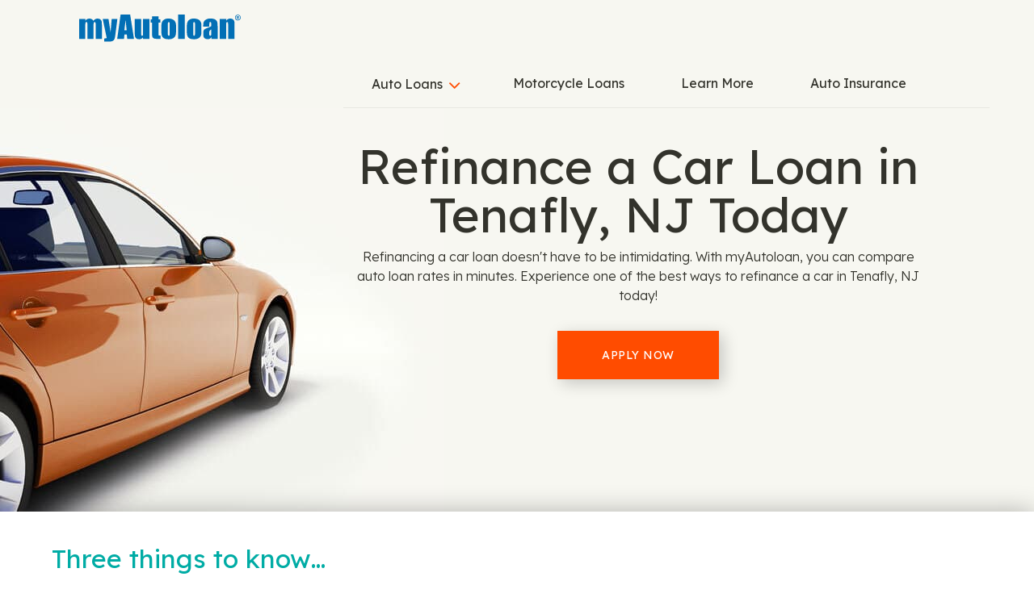

--- FILE ---
content_type: text/html
request_url: https://locations.myautoloan.com/new-jersey/tenafly/refinance-auto-loans/
body_size: 31445
content:
<!DOCTYPE html>
<html lang="en">
  <head>
      <meta charset="utf-8" />
      <meta http-equiv="X-UA-Compatible" content="IE=edge" />
      <meta name="viewport" content="width=device-width, initial-scale=1" />
      <title>Refinance a Car Loan the Easy Way | Tenafly, NJ</title>
        <meta name="description" content="Ready to make a smart money move? myAutoloan can help you refinance your car loan in Tenafly, NJ to enjoy lower monthly payments and better interest rates." />
    <link rel="icon" href="/assets/dist/images/favicon.ico" type="image/png" />
    <link href="https://locations.myautoloan.com/new-jersey/tenafly/refinance-auto-loans/" rel="canonical" />
    <script type="application/ld+json">
      {
        "@context": "http://schema.org",
        "@type": "WebPage",
        "name": "Refinance a Car Loan the Easy Way | Tenafly, NJ",
        "description": "Ready to make a smart money move? myAutoloan can help you refinance your car loan in Tenafly, NJ to enjoy lower monthly payments and better interest rates.",
        "genre": ["Site Wide","Tag - Refinance Auto Loans"],
        "contentLocation": {"@context":"http://schema.org","@type":"City","alternateName":"Tenafly, New Jersey, United States","name":"Tenafly","address":{"@type":"PostalAddress","addressLocality":"Tenafly","addressRegion":"NJ","addressCountry":"US"},"geo":{"@type":"GeoCoordinates","latitude":"40.921596","longitude":"-73.965906","description":"Service Area"},"containedInPlace":{"@type":"State","name":"New Jersey","alternateName":"New Jersey, United States","containedInPlace":{"@type":"Country","name":"United States","alternateName":"United States","address":{"@type":"PostalAddress","addressCountry":"US"},"url":"https://locations.myautoloan.com/"},"address":{"@type":"PostalAddress","addressCountry":"US","addressRegion":"NJ"},"url":"https://locations.myautoloan.com/new-jersey/"},"url":"https://locations.myautoloan.com/new-jersey/tenafly/"},
        "significantLink": ["https://locations.myautoloan.com/new-jersey/tenafly/28-county-rd/","https://locations.myautoloan.com/new-jersey/tenafly/301-county-rd/","https://locations.myautoloan.com/new-jersey/tenafly/28-county-rd/"],
        "speakable": [{
          "@type": "SpeakableSpecification",
          "cssSelector": "#content > div.content > div"
        }],
        "copyrightHolder": {
          "@type": "Organization",
          "name": "My Auto Loan"
        },
        "copyrightYear": 2026,
        "headline": "Refinance a Car Loan in Tenafly, NJ Today",
        "url": "https://locations.myautoloan.com/new-jersey/tenafly/refinance-auto-loans/"
      }    </script>
    <script type="application/ld+json">
      {
        "@context": "http://schema.org/",
        "@type": "BreadcrumbList",
        "itemListElement": [{"@type":"ListItem","position":1,"item":{"@id":"/","name":"Locations"}},{"@type":"ListItem","position":2,"item":{"@id":"/new-jersey/","name":"New Jersey"}},{"@type":"ListItem","position":3,"item":{"@id":"/new-jersey/tenafly/","name":"Tenafly"}},{"@type":"ListItem","position":4,"item":{"@id":"/new-jersey/tenafly/refinance-auto-loans/","name":"Refinance Auto Loans"}}]
      }
    </script>
    <style>
    </style>
    <style id="critical">.col-lg-7,.col-md-12,.col-sm-6,.col-xs-12{position:relative;min-height:1px;padding-right:15px;padding-left:15px}.col-xs-12{float:left}@-ms-viewport{width:device-width}#location-search{padding:13px;background:green;border:0 solid #0f0}.col-lg-5,.col-lg-7,.col-md-12,.col-md-5,.col-md-7,.col-sm-6,.col-xs-12,.col-xs-3{position:relative;min-height:1px;padding-right:15px;padding-left:15px}.col-xs-12,.col-xs-3{float:left}.container:after,.container:before,.nav:after,.nav:before,.navbar-collapse:after,.navbar-collapse:before,.navbar-header:after,.navbar-header:before,.navbar:after,.navbar:before,.row:after,.row:before{display:table;content:" "}.container:after,.nav:after,.navbar-collapse:after,.navbar-header:after,.navbar:after,.row:after{clear:both}@media (max-width:767px){.container>h2{padding:0;margin:0}#location-search{background:#e8e8e1;min-height:80px;border-width:0;border-radius:0}.dropdown-toggle .caret{color:#ff4c00;background:0 0;border-width:0;font-family:FontAwesome;font-size:24px;line-height:24px;font-weight:400}.navbar-collapse .dropdown-toggle .caret{color:#ff4c00;background:0 0;border-width:0;font-family:FontAwesome;font-size:24px;line-height:24px;font-weight:400}.navbar-collapse ul.navbar-nav li>.text-center{background:#f7f7f1;border-width:0;border-radius:0}.navbar-collapse ul.navbar-nav li.close>a{background:#f7f7f1;border-width:0;border-radius:0}.navbar-collapse ul.navbar-nav li.close>a .fa{background:#ff4c00;border-width:0}.top{background:#f7f7f1;border-width:0;border-radius:0;background:#f7f7f1;border-width:0;border-radius:0}.top .container{background:#f7f7f1;border-width:0;border-radius:0}.navbar .navbar-toggle{background:#f7f7f1;border-width:0;border-radius:0;background:#f7f7f1;border-width:0;border-radius:0}.navbar .navbar-toggle .icon-bar{background:#ff4c00;border-width:0;border-radius:0}.navbar-collapse{background:#f7f7f1;border-width:0;border-radius:0}.navbar-collapse ul.navbar-nav>li>a{color:#33332c;background:0 0;border-width:0;font-family:Lexend;font-size:16px;line-height:18px;font-weight:400;background:#f7f7f1;border-width:0;border-radius:0}.header-sm{background:#f7f7f1;border-width:0;border-radius:0}.header{background:#f7f7f1;border-width:0;border-radius:0}.header .container{background:#f7f7f1;border-width:0;border-radius:0}.header-sm .container{background:#f7f7f1;border-width:0;border-radius:0}.header-sm h1{color:#33332c;background:0 0;border-width:0;font-family:Lexend;font-size:32px;line-height:36px;font-weight:400}.header h1{color:#33332c;background:0 0;border-width:0;font-family:Lexend;font-size:32px;line-height:36px;font-weight:400}.heading-more-information .more-information .collapsible-title{color:#33332c;background:0 0;border-width:0;font-family:Lexend;font-size:16px;line-height:18px;font-weight:400}h2>a.dropdown-toggle{background:#e8e8e1;border-width:0;border-radius:0}.locator{background:#f7f7f1;border-width:0;border-radius:0}.locator .container{background:#f7f7f1;border-width:0;border-radius:0}#location-list{background:#e8e8e1;border-width:0;border-radius:0}#list-panel .place{color:#000;background:0 0;border-width:0;font-family:Lexend;font-size:15px;line-height:18px;font-weight:400;background:#fff;border-width:0;border-radius:0}#list-panel .place strong.name a{color:#026fb5;background:0 0;border-width:0;font-family:Lexend;font-size:18px;line-height:24px;font-weight:400}#list-panel .place .hours{color:#000;background:0 0;border-width:0;font-family:Lexend;font-size:14px;line-height:17px;font-weight:400}#list-panel .place .hours dt{color:#000;background:0 0;border-width:0;font-family:Lexend;font-size:14px;line-height:17px;font-weight:400}#location-list a.list-location-phone-number{color:#ff4c00;background:0 0;border-width:0;font-family:Lexend;font-size:15px;line-height:18px;font-weight:400}#list-panel .icons a{color:#33332c;background:0 0;border-width:0;font-family:Lexend;font-size:12px;line-height:15px;font-weight:400}.header .header-anchor-button{color:#fff;background:0 0;border-width:0;font-family:Lexend;font-size:14px;line-height:16px;font-weight:400;background:#ff4c00;border-width:0;border-radius:0}.infolist{background:#fff;border-width:0;border-radius:0}.infolist .container h2{color:#00aca5;background:0 0;border-width:0;font-family:Lexend;font-size:21px;line-height:24px;font-weight:400}.infolist .container ul li.group-item p{color:#33332c;background:0 0;border-width:0;font-family:Lexend;font-size:14px;line-height:22px;font-weight:400}}@media (min-width:768px){.dropdown-toggle .caret{color:#ff4c00;background:0 0;border-width:0;font-family:FontAwesome;font-size:26px;line-height:30px;font-weight:400}.navbar-collapse .dropdown-toggle .caret{color:#ff4c00;background:0 0;border-width:0;font-family:FontAwesome;font-size:24px;line-height:24px;font-weight:400}.navbar-collapse ul.navbar-nav li>.text-center{background:#f7f7f1;border-width:0;border-radius:0}.navbar-collapse ul.navbar-nav li.close>a{background:#f7f7f1;border-width:0;border-radius:0}.navbar-collapse ul.navbar-nav li.close>a .fa{background:#ff4c00;border-width:0}.top{background:#f7f7f1;border-width:0;border-radius:0;background:#f7f7f1;border-width:0;border-radius:0}.top .container{background:#f7f7f1;border-width:0;border-radius:0}.navbar .navbar-toggle{background:#f7f7f1;border-width:0;border-radius:0;background:#f7f7f1;border-width:0;border-radius:0}.navbar .navbar-toggle .icon-bar{background:#ff4c00;border-width:0;border-radius:0}.navbar-collapse{background:#f7f7f1;border-width:0;border-radius:0}.navbar-collapse ul.navbar-nav>li>a{color:#33332c;background:0 0;border-width:0;font-family:Lexend;font-size:16px;line-height:18px;font-weight:400;background:#f7f7f1;border-width:0;border-radius:0}.header-sm{background:#f7f7f1;border-width:0;border-radius:0}.header{background:#f7f7f1;border-width:0;border-radius:0}.header .container{background:#f7f7f1;border-width:0;border-radius:0}.header-sm .container{background:#f7f7f1;border-width:0;border-radius:0}.header-sm h1{color:#33332c;background:0 0;border-width:0;font-family:Lexend;font-size:40px;line-height:44px;font-weight:400}.header h1{color:#33332c;background:0 0;border-width:0;font-family:Lexend;font-size:40px;line-height:44px;font-weight:400}.locator{background:#f7f7f1;border-width:0;border-radius:0;background:#f7f7f1;border-width:0;border-radius:0}.locator .container{background:#f7f7f1;border-width:0;border-radius:0}#location-list{background:#e8e8e1;border-width:0;border-radius:0}#list-panel .place{color:#000;background:0 0;border-width:0;font-family:Lexend;font-size:15px;line-height:18px;font-weight:400;background:#fff;border-width:0;border-radius:0}#list-panel .place strong.name a{color:#026fb5;background:0 0;border-width:0;font-family:Lexend;font-size:18px;line-height:24px;font-weight:400}#list-panel .place .hours{color:#000;background:0 0;border-width:0;font-family:Lexend;font-size:14px;line-height:17px;font-weight:400}#list-panel .place .hours dt{color:#000;background:0 0;border-width:0;font-family:Lexend;font-size:14px;line-height:17px;font-weight:400}#location-list a.list-location-phone-number{color:#ff4c00;background:0 0;border-width:0;font-family:Lexend;font-size:15px;line-height:18px;font-weight:400}#list-panel .icons a{color:#33332c;background:0 0;border-width:0;font-family:Lexend;font-size:12px;line-height:15px;font-weight:400}.header .header-anchor-button{color:#fff;background:0 0;border-width:0;font-family:Lexend;font-size:14px;line-height:16px;font-weight:400;background:#ff4c00;border-width:0;border-radius:0}h2>a.dropdown-toggle{color:#33332c;background:0 0;border-width:0;font-family:Lexend;font-size:21px;line-height:27px;font-weight:400}.infolist .container h2{color:#00aca5;background:0 0;border-width:0;font-family:Lexend;font-size:32px;line-height:36px;font-weight:400}.infolist{background:#fff;border-width:0;border-radius:0}.infolist .container{background:#fff;border-width:0;border-radius:0}.infolist .container ul li.group-item p{color:#33332c;background:0 0;border-width:0;font-family:Lexend;font-size:14px;line-height:22px;font-weight:400}.container{width:750px}}html{font-family:sans-serif;-webkit-text-size-adjust:100%;-ms-text-size-adjust:100%}body{margin:0}nav{display:block}a{background-color:transparent}strong{font-weight:700}h1{margin:.67em 0;font-size:2em}hr{height:0;-webkit-box-sizing:content-box;-moz-box-sizing:content-box;box-sizing:content-box}button{margin:0;font:inherit;color:inherit}button{overflow:visible}button{text-transform:none}button{-webkit-appearance:button}button::-moz-focus-inner{padding:0;border:0}*{-webkit-box-sizing:border-box;-moz-box-sizing:border-box;box-sizing:border-box}:after,:before{-webkit-box-sizing:border-box;-moz-box-sizing:border-box;box-sizing:border-box}html{font-size:10px}body{font-family:"Helvetica Neue",Helvetica,Arial,sans-serif;font-size:14px;line-height:1.42857143;color:#333;background-color:#fff}button{font-family:inherit;font-size:inherit;line-height:inherit}a{color:#337ab7;text-decoration:none}hr{margin-top:20px;margin-bottom:20px;border:0;border-top:1px solid #eee}h1,h2{font-family:inherit;font-weight:500;line-height:1.1;color:inherit}h1,h2{margin-top:20px;margin-bottom:10px}h1{font-size:36px}h2{font-size:30px}p{margin:0 0 10px}.text-center{text-align:center}ul{margin-top:0;margin-bottom:10px}ul ul{margin-bottom:0}dl{margin-top:0;margin-bottom:20px}dd,dt{line-height:1.42857143}dt{font-weight:700}dd{margin-left:0}.container{padding-right:15px;padding-left:15px;margin-right:auto;margin-left:auto}@media (min-width:992px){.container{width:970px}}@media (min-width:1200px){.container{width:1170px}}.row{margin-right:-15px;margin-left:-15px}.col-lg-5,.col-lg-7,.col-md-12,.col-md-5,.col-md-7,.col-sm-6,.col-xs-12,.col-xs-3,.col-xs-6{position:relative;min-height:1px;padding-right:15px;padding-left:15px}.col-xs-12,.col-xs-3,.col-xs-6{float:left}.col-xs-12{width:100%}.col-xs-6{width:50%}.col-xs-3{width:25%}@media (min-width:768px){.col-sm-6{float:left}.col-sm-6{width:50%}}@media (min-width:992px){.col-md-12,.col-md-5,.col-md-7{float:left}.col-md-12{width:100%}.col-md-7{width:58.33333333%}.col-md-5{width:41.66666667%}}@media (min-width:1200px){.col-lg-5,.col-lg-7{float:left}.col-lg-7{width:58.33333333%}.col-lg-5{width:41.66666667%}}.btn{display:inline-block;padding:6px 12px;margin-bottom:0;font-size:14px;font-weight:400;line-height:1.42857143;text-align:center;white-space:nowrap;vertical-align:middle;-ms-touch-action:manipulation;touch-action:manipulation;background-image:none;border:1px solid transparent;border-radius:4px}.btn-danger{color:#fff;background-color:#d9534f;border-color:#d43f3a}.collapse{display:none}.caret{display:inline-block;width:0;height:0;margin-left:2px;vertical-align:middle;border-top:4px dashed;border-right:4px solid transparent;border-left:4px solid transparent}.dropdown{position:relative}.dropdown-menu{position:absolute;top:100%;left:0;z-index:1000;display:none;float:left;min-width:160px;padding:5px 0;margin:2px 0 0;font-size:14px;text-align:left;list-style:none;background-color:#fff;-webkit-background-clip:padding-box;background-clip:padding-box;border:1px solid #ccc;border:1px solid rgba(0,0,0,.15);border-radius:4px;-webkit-box-shadow:0 6px 12px rgba(0,0,0,.175);box-shadow:0 6px 12px rgba(0,0,0,.175)}.dropdown-menu>li>a{display:block;padding:3px 20px;clear:both;font-weight:400;line-height:1.42857143;color:#333;white-space:nowrap}.nav{padding-left:0;margin-bottom:0;list-style:none}.nav>li{position:relative;display:block}.nav>li>a{position:relative;display:block;padding:10px 15px}.navbar{position:relative;min-height:50px;margin-bottom:20px;border:1px solid transparent}.navbar-collapse{padding-right:15px;padding-left:15px;overflow-x:visible;-webkit-overflow-scrolling:touch;border-top:1px solid transparent;-webkit-box-shadow:inset 0 1px 0 rgba(255,255,255,.1);box-shadow:inset 0 1px 0 rgba(255,255,255,.1)}.container>.navbar-header{margin-right:-15px;margin-left:-15px}.navbar-brand{float:left;height:50px;padding:15px;font-size:18px;line-height:20px}@media (min-width:768px){.navbar{border-radius:4px}.navbar-header{float:left}.navbar-collapse{width:auto;border-top:0;-webkit-box-shadow:none;box-shadow:none}.navbar-collapse.collapse{display:block!important;height:auto!important;padding-bottom:0;overflow:visible!important}.container>.navbar-header{margin-right:0;margin-left:0}.navbar>.container .navbar-brand{margin-left:-15px}.navbar-toggle{display:none}}.navbar-toggle{position:relative;float:right;padding:9px 10px;margin-top:8px;margin-right:15px;margin-bottom:8px;background-color:transparent;background-image:none;border:1px solid transparent;border-radius:4px}.navbar-toggle .icon-bar{display:block;width:22px;height:2px;border-radius:1px}.navbar-toggle .icon-bar+.icon-bar{margin-top:4px}.navbar-nav{margin:7.5px -15px}.navbar-nav>li>a{padding-top:10px;padding-bottom:10px;line-height:20px}.navbar-nav>li>.dropdown-menu{margin-top:0;border-top-left-radius:0;border-top-right-radius:0}@media (min-width:768px){.navbar-nav{float:left;margin:0}.navbar-nav>li{float:left}.navbar-nav>li>a{padding-top:15px;padding-bottom:15px}.navbar-right{float:right!important;margin-right:-15px}}.navbar-default{background-color:#f8f8f8;border-color:#e7e7e7}.navbar-default .navbar-brand{color:#777}.navbar-default .navbar-toggle{border-color:#ddd}.navbar-default .navbar-toggle .icon-bar{background-color:#888}.navbar-inverse{background-color:#222;border-color:#080808}.navbar-inverse .navbar-nav>li>a{color:#9d9d9d}.navbar-inverse .navbar-toggle{border-color:#333}.navbar-inverse .navbar-toggle .icon-bar{background-color:#fff}.pager{padding-left:0;margin:20px 0;text-align:center;list-style:none}.pager li{display:inline}.pager li>a{display:inline-block;padding:5px 14px;background-color:#fff;border:1px solid #ddd;border-radius:15px}.alert{padding:15px;margin-bottom:20px;border:1px solid transparent;border-radius:4px}.close{float:right;font-size:21px;font-weight:700;line-height:1;color:#000;text-shadow:0 1px 0 #fff;opacity:.2}.container:after,.container:before,.nav:after,.nav:before,.navbar-collapse:after,.navbar-collapse:before,.navbar-header:after,.navbar-header:before,.navbar:after,.navbar:before,.pager:after,.pager:before,.row:after,.row:before{display:table;content:" "}.container:after,.nav:after,.navbar-collapse:after,.navbar-header:after,.navbar:after,.pager:after,.row:after{clear:both}.hidden{display:none!important}.visible-xs{display:none!important}@media (max-width:767px){.visible-xs{display:block!important}.hidden-xs{display:none!important}}@media (min-width:768px) and (max-width:991px){.hidden-sm{display:none!important}}@media (min-width:992px) and (max-width:1199px){.hidden-md{display:none!important}}@media (min-width:1200px){.hidden-lg{display:none!important}}.fa{display:inline-block;font:14px/1 FontAwesome;font-size:inherit;text-rendering:auto;-webkit-font-smoothing:antialiased;-moz-osx-font-smoothing:grayscale}.fa-search:before{content:"\f002"}.fa-times:before{content:"\f00d"}.fa-map-marker:before{content:"\f041"}.fa-chevron-left:before{content:"\f053"}.fa-chevron-right:before{content:"\f054"}.fa-phone:before{content:"\f095"}.fa-newspaper-o:before{content:"\f1ea"}.sr-only{position:absolute;width:1px;height:1px;padding:0;margin:-1px;overflow:hidden;clip:rect(0,0,0,0);border:0}body>.alert{padding:0;margin:0;border:0;border-radius:0}body>.alert .container{padding:0}:root{--xs-brand-height:35px;--xs-brand-width:70px;--sm-brand-height:50px;--sm-brand-width:100px;--md-menu-brand-height:40px;--md-menu-brand-width:80px;--border-width:0px;--brand-1:url('[data-uri]');--brand-2:url('[data-uri]');--brand-3:transparent}:root{--primary-lightest:green;--primary-lighter:green;--primary-light:green;--primary:green;--primary-darker:green;--primary-darkest:green;--text-lightest:#0f0;--text-lighter:#0f0;--text-light:#0f0;--text:#0f0;--text-dark:#0f0;--text-darker:#0f0;--text-darkest:#0f0;--contrast:green;--contrast-text:#0f0;--font-heading:'Roboto Slab',serif;--font-text:'Open Sans',sans-serif}:root{--xs-button-background:var(--contrast);--xs-button-border:var(--contrast-text);--xs-button-color:var(--text-lightest);--xs-button-hover-background:var(--primary-lighter);--xs-button-hover-border:var(--contrast);--xs-button-hover-color:var(--text);--xs-button-alt-background:var(--contrast);--xs-button-alt-border:var(--contrast-text);--xs-button-alt-color:var(--text-lightest);--xs-button-alt-hover-background:var(--primary-lighter);--xs-button-alt-hover-border:var(--contrast);--xs-button-alt-hover-color:var(--text);--xs-drawer-background:var(--primary-darker);--xs-drawer-color:var(--text-lightest);--xs-link-color:var(--text);--xs-placeholder-color:var(--text-light);--xs-spinner-color:var(--text-lighter);--xs-alert-background:var(--primary-darker);--xs-alert-color:var(--text-lightest);--xs-top-background:var(--primary-darkest);--xs-top-border:var(--text-lightest);--xs-top-link-color:var(--text-lightest);--xs-top-link-hover-color:var(--text-lighter);--xs-top-divider-background:var(--text-darkest);--xs-top-phone-color:var(--contrast);--xs-top-phone-background:var(--primary-lightest);--xs-top-phone-border:var(--text-light);--xs-top-phone-button-background:var(--primary-lightest);--xs-top-phone-button-border:var(--text-lighter);--xs-top-phone-button-color:var(--contrast);--xs-hamburger-background:var(--contrast);--xs-hamburger-border:var(--contrast-text);--xs-hamburger-color:var(--text-lightest);--xs-menu-background:var(--text-darkest);--xs-menu-border:var(--primary-darker);--xs-menu-close-background:var(--contrast-text);--xs-menu-close-color:var(--text-lightest);--xs-menu-item-background:var(--contrast);--xs-menu-item-border:var(--contrast-text);--xs-menu-item-color:var(--text-lightest);--xs-menu-hover-background:var(--primary-lighter);--xs-menu-hover-color:var(--text);--xs-menu-hover-border:var(--contrast);--xs-menu-top-background:var(--primary-darkest);--xs-menu-top-border:var(--text-darkest);--xs-menu-top-text-background:var(--primary-darker);--xs-menu-top-text-border:var(--text-darkest);--xs-menu-top-text-color:var(--text-lightest);--xs-menu-utility-background:var(--primary);--xs-menu-utility-border:var(--text-lightest);--xs-submenu-item-background:var(--primary-darker);--xs-submenu-item-border:var(--text-lightest);--xs-submenu-hover-background:var(--primary-lightest);--xs-submenu-hover-color:var(--text);--xs-header-background:var(--primary-light);--xs-header-color:var(--text-darker);--xs-header-link-color:var(--contrast);--xs-header-link-hover-color:var(--contrast-text);--xs-cta-background:var(--primary-darkest);--xs-cta-border:var(--primary-lightest);--xs-cta-color:var(--text-lightest);--xs-cta-hover-color:var(--text-lighter);--xs-cta-button-background:var(--xs-button-background);--xs-cta-button-border:var(--xs-button-border);--xs-cta-button-color:var(--xs-button-color);--xs-cta-button-hover-background:var(--xs-button-hover-background);--xs-cta-button-hover-border:var(--xs-button-hover-border);--xs-cta-button-hover-color:var(--xs-button-hover-color);--xs-404-background:var(--primary-lightest);--xs-404-color:var(--text);--xs-404-heading-color:var(--text-darker);--xs-category-hero-background:var(--primary-lighter);--xs-category-hero-color:var(--text);--xs-category-hero-heading-color:var(--text-darker);--xs-locator-background:var(--primary-lightest);--xs-locator-color:var(--text-dark);--xs-locator-geocoder-border:var(--text-lighter);--xs-locator-item-background:var(--primary-lightest);--xs-locator-item-color:var(--text);--xs-locator-link-color:var(--contrast);--xs-locator-link-hover-color:var(--contrast-text);--xs-locator-locate-background:var(--contrast);--xs-locator-locate-border:var(--contrast-text);--xs-locator-locate-color:var(--text-lightest);--xs-locator-locate-hover-background:var(--primary-lighter);--xs-locator-locate-hover-border:var(--contrast);--xs-locator-locate-hover-color:var(--text);--xs-locator-button-background:var(--xs-button-alt-background);--xs-locator-button-border:var(--xs-button-alt-border);--xs-locator-button-color:var(--xs-button-alt-color);--xs-locator-button-hover-background:var(--xs-button-alt-hover-background);--xs-locator-button-hover-border:var(--xs-button-alt-hover-border);--xs-locator-button-hover-color:var(--xs-button-alt-hover-color);--xs-locator-list-background:var(--primary);--xs-locator-list-special-hours-color:var(--contrast-text);--xs-locator-list-error-background:var(--primary-lighter);--xs-locator-list-button-background:var(--xs-button-alt-background);--xs-locator-list-button-border:var(--xs-button-alt-border);--xs-locator-list-button-color:var(--xs-button-alt-color);--xs-locator-list-button-hover-background:var(--xs-button-alt-hover-background);--xs-locator-list-button-hover-border:var(--xs-button-alt-hover-border);--xs-locator-list-button-hover-color:var(--xs-button-alt-hover-color);--xs-locator-error-background:var(--primary-lightest);--xs-locator-error-border:var(--contrast-text);--xs-locator-error-color:var(--text);--xs-locator-more-background:var(--primary-lightest);--xs-locator-more-color:var(--text);--xs-locator-more-button-background:var(--contrast);--xs-locator-more-button-border:var(--contrast-text);--xs-locator-more-button-color:var(--text-lightest);--xs-locator-more-button-hover-background:var(--primary-lighter);--xs-locator-more-button-hover-border:var(--contrast);--xs-locator-more-button-hover-color:var(--text);--xs-locator-start-background:url('/assets/dist/images/locator-start-bg-image-xs.png');--xs-mapbox-background:#aecef3;--xs-search-background:var(--primary-light);--xs-search-border:var(--text-darkest);--xs-search-button-background:var(--contrast);--xs-search-button-border:var(--contrast-text);--xs-search-button-color:var(--text-lightest);--xs-search-button-hover-background:var(--primary-lighter);--xs-search-button-hover-border:var(--contrast);--xs-search-button-hover-color:var(--text);--xs-search-input-background:var(--primary-lightest);--xs-search-input-border:var(--contrast);--xs-location-background:var(--primary);--xs-location-heading-background:var(--primary-darker);--xs-location-heading-color:var(--text-lightest);--xs-location-color:var(--text);--xs-location-container-background:var(--primary-lightest);--xs-location-detail-holiday-hours-color:var(--contrast-text);--xs-location-link-color:var(--contrast);--xs-location-link-hover-color:var(--contrast-text);--xs-location-strong-color:var(--text-darker);--xs-location-button-background:var(--xs-button-alt-background);--xs-location-button-border:var(--xs-button-alt-border);--xs-location-button-color:var(--xs-button-alt-color);--xs-location-button-hover-background:var(--xs-button-alt-hover-background);--xs-location-button-hover-border:var(--xs-button-alt-hover-border);--xs-location-button-hover-color:var(--xs-button-alt-hover-color);--xs-events-background:var(--primary-lighter);--xs-events-color:var(--text);--xs-events-heading-color:var(--text-darker);--xs-events-link-color:var(--contrast);--xs-events-link-hover-color:var(--contrast-text);--xs-events-event-background:var(--primary-lightest);--xs-events-event-border:var(--text-lighter);--xs-events-event-color:var(--text);--xs-events-event-heading-color:var(--text-darker);--xs-events-button-background:var(--xs-button-alt-background);--xs-events-button-border:var(--xs-button-alt-border);--xs-events-button-color:var(--xs-button-alt-color);--xs-events-button-hover-background:var(--xs-button-alt-hover-background);--xs-events-button-hover-border:var(--xs-button-alt-hover-border);--xs-events-button-hover-color:var(--xs-button-alt-hover-color);--xs-events-show-more-border-color:var(--primary-darker);--xs-offers-background:var(--primary-light);--xs-offers-color:var(--text);--xs-offers-link-color:var(--contrast);--xs-offers-link-hover-color:var(--contrast-text);--xs-offers-title-color:var(--text-darker);--xs-offers-grid-wrapper-border:var(--primary-darker);--xs-offers-grid-separator-border:var(--primary-lightest);--xs-offers-grid-item-background:var(--primary-lightest);--xs-offers-grid-item-border:var(--primary-lightest);--xs-offers-grid-item-separator-border:var(--primary-darker);--xs-offers-grid-item-image-only-background:var(--primary-light);--xs-offers-grid-item-image-only-border:var(--primary-darker);--xs-offer-color:var(--text);--xs-offer-title-color:var(--text-darker);--xs-offer-price-color:var(--text-darker);--xs-offer-cta-button-background:var(--xs-button-alt-background);--xs-offer-cta-button-border:var(--xs-button-alt-border);--xs-offer-cta-button-color:var(--xs-button-alt-color);--xs-offer-cta-button-hover-background:var(--xs-button-alt-hover-background);--xs-offer-cta-button-hover-border:var(--xs-button-alt-hover-border);--xs-offer-cta-button-hover-color:var(--xs-button-alt-hover-color);--xs-offer-secondary-action-link-color:var(--contrast);--xs-offer-expires-color:var(--text);--xs-offer-more-background:var(--primary-lightest);--xs-offer-view-more-color:var(--contrast);--xs-reviews-background:var(--primary-light);--xs-reviews-border:var(--primary-darker);--xs-reviews-color:var(--text-darker);--xs-reviews-link-color:var(--contrast);--xs-reviews-button-background:var(--xs-button-alt-background);--xs-reviews-button-border:var(--xs-button-alt-border);--xs-reviews-button-color:var(--xs-button-alt-color);--xs-reviews-button-hover-background:var(--xs-button-alt-hover-background);--xs-reviews-button-hover-border:var(--xs-button-alt-hover-border);--xs-reviews-button-hover-color:var(--xs-button-alt-hover-color);--xs-review-background:var(--primary-lightest);--xs-review-border:var(--primary);--xs-review-color:var(--text);--xs-review-title-color:var(--text-darker);--xs-review-disabled:var(--primary);--xs-review-star-color:var(--text-darkest);--xs-review-unstar-color:var(--text-lighter);--xs-review-more-background:var(--primary-lightest);--xs-review-view-more-color:var(--contrast);--xs-content-background:var(--primary-lightest);--xs-content-color:var(--text);--xs-content-more-info-color:var(--text-lightest);--xs-content-heading-color:var(--text-darker);--xs-content-link-color:var(--contrast);--xs-content-link-hover-color:var(--contrast-text);--xs-content-button-background:var(--xs-button-alt-background);--xs-content-button-border:var(--xs-button-alt-border);--xs-content-button-color:var(--xs-button-alt-color);--xs-content-button-hover-background:var(--xs-button-alt-hover-background);--xs-content-button-hover-border:var(--xs-button-alt-hover-border);--xs-content-button-hover-color:var(--xs-button-alt-hover-color);--xs-content-legal-background:var(--primary-lightest);--xs-content-legal-color:var(--text);--xs-content-legal-border:var(--primary);--xs-content-legal-link-color:var(--contrast);--xs-content-legal-link-hover-color:var(--contrast-text);--xs-body-cta-background:var(--primary-light);--xs-body-cta-color:var(--text-darker);--xs-body-cta-link-color:var(--contrast);--xs-body-cta-link-hover-color:var(--contrast-text);--xs-body-cta-button-background:var(--xs-button-background);--xs-body-cta-button-border:var(--xs-button-border);--xs-body-cta-button-color:var(--xs-button-color);--xs-body-cta-button-hover-background:var(--xs-button-hover-background);--xs-body-cta-button-hover-border:var(--xs-button-hover-border);--xs-body-cta-button-hover-color:var(--xs-button-hover-color);--xs-categories-background:var(--primary-lighter);--xs-categories-color:var(--text);--xs-categories-heading-color:var(--text-darker);--xs-categories-link-color:var(--contrast);--xs-categories-link-hover-color:var(--contrast-text);--xs-categories-item-background:var(--primary-darkest);--xs-categories-item-border-color:var(--text-lightest);--xs-categories-item-color:var(--text-lightest);--xs-secondary-content-more-info-color:var(--text-lightest);--xs-secondary-content-background:var(--primary-light);--xs-secondary-content-color:var(--text-darker);--xs-secondary-content-link-color:var(--contrast);--xs-secondary-content-link-hover-color:var(--contrast-text);--xs-secondary-content-button-background:var(--xs-button-background);--xs-secondary-content-button-border:var(--xs-button-border);--xs-secondary-content-button-color:var(--xs-button-color);--xs-secondary-content-button-hover-background:var(--xs-button-hover-background);--xs-secondary-content-button-hover-border:var(--xs-button-hover-border);--xs-secondary-content-button-hover-color:var(--xs-button-hover-color);--xs-links-background:var(--primary-lightest);--xs-links-color:var(--text);--xs-links-link-color:var(--text);--xs-links-locations-more-background:var(--primary-lightest);--xs-links-locations-more-border:var(--text-light);--xs-links-locations-more-color:var(--contrast);--xs-links-locations-more-caret-color:var(--contrast);--xs-links-locations-more-hover-background:var(--primary-darkest);--xs-links-locations-more-hover-color:var(--primary-lightest);--xs-links-button-background:var(--xs-button-alt-background);--xs-links-button-border:var(--xs-button-alt-border);--xs-links-button-color:var(--xs-button-alt-color);--xs-links-button-hover-background:var(--xs-button-alt-hover-background);--xs-links-button-hover-border:var(--xs-button-alt-hover-border);--xs-links-button-hover-color:var(--xs-button-alt-hover-color);--xs-email-signup-background:var(--primary);--xs-email-signup-color:var(--text-dark);--xs-email-signup-panel-background:var(--primary-lighter);--xs-email-signup-panel-border:var(--text-darkest);--xs-email-signup-panel-link-color:var(--contrast);--xs-email-signup-panel-link-hover-color:var(--contrast-text);--xs-email-signup-button-background:var(--xs-button-alt-background);--xs-email-signup-button-border:var(--xs-button-alt-border);--xs-email-signup-button-color:var(--xs-button-alt-color);--xs-email-signup-button-hover-background:var(--xs-button-alt-hover-background);--xs-email-signup-button-hover-border:var(--xs-button-alt-hover-border);--xs-email-signup-button-hover-color:var(--xs-button-alt-hover-color);--xs-email-signup-input-background:var(--primary-lightest);--xs-email-signup-input-border:var(--text-lighter);--xs-email-signup-input-color:var(--text-lighter);--xs-footer-background:var(--primary-darkest);--xs-footer-border:var(--text-darkest);--xs-footer-color:var(--text-lightest);--xs-footer-legal-color:var(--text-lighter);--xs-footer-rule-color:var(--text-lighter);--xs-team-member-background:var(--primary-lighter);--xs-team-member-color:var(--text);--xs-team-member-heading-color:var(--text-darker);--xs-team-member-link-color:var(--contrast);--xs-team-member-link-hover-color:var(--contrast-text);--xs-team-member-item-background:var(--primary-darkest);--xs-team-member-item-border-color:var(--text-lightest);--xs-team-member-item-color:var(--text-lightest);--xs-team-member-grid-wrapper-border:var(--primary-darker);--xs-team-member-view-more-color:var(--contrast);--sm-drawer-caret-color:var(--contrast-text);--sm-banner-background:var(--primary-lightest);--sm-top-background:var(--primary);--sm-top-container-background:var(--primary-darkest);--sm-header-background:var(--primary-darker);--sm-header-container-background:var(--primary-light);--sm-cta-background:var(--text-darkest);--sm-category-hero-background:var(--primary);--sm-category-hero-container-background:var(--primary-lighter);--sm-category-item-hover-background:var(--primary-lighter);--sm-category-item-hover-border:var(--contrast);--sm-category-item-hover-color:var(--text);--sm-404-background:var(--primary-light);--sm-404-container-background:var(--primary-lightest);--sm-locator-drawer-background:var(--primary);--sm-locator-drawer-color:var(--text);--sm-locator-drawer-container-background:var(--primary-lighter);--sm-locator-background:var(--primary-light);--sm-locator-border:var(--text-darkest);--sm-locator-container-background:var(--primary-lightest);--sm-locator-active-background:var(--primary-lightest);--sm-locator-divider:var(--primary);--sm-locator-start-background:url('/assets/dist/images/locator-start-bg-image-sm.png');--sm-locator-error-background:var(--primary-lightest);--sm-locator-error-border:var(--contrast-text);--sm-search-color:var(--text-darker);--sm-location-background:var(--primary-light);--sm-location-container-background:var(--primary-light);--sm-location-detail-background:var(--primary-lightest);--sm-events-background:var(--primary-darker);--sm-events-container-background:var(--primary-lighter);--sm-offers-background:var(--primary-darker);--sm-offers-container-background:var(--primary-light);--sm-offers-grid-item-border:var(--primary-darker);--sm-reviews-background:var(--primary-darker);--sm-reviews-container-background:var(--primary-light);--sm-review-divider-background:var(--primary-darker);--sm-content-background:var(--primary-lighter);--sm-content-container-background:var(--primary-lightest);--sm-content-legal-background:var(--primary);--sm-content-legal-container-background:var(--primary-lightest);--sm-body-cta-background:var(--primary-darkest);--sm-body-cta-container-background:var(--primary-light);--sm-categories-background:var(--primary);--sm-categories-container-background:var(--primary-lighter);--sm-categories-item-background:var(--primary-darker);--sm-categories-item-border:var(--text-darkest);--sm-secondary-content-background:var(--primary-darkest);--sm-secondary-content-container-background:var(--primary-light);--sm-links-background:var(--primary-light);--sm-links-color:var(--text-light);--sm-links-container-background:var(--primary-lightest);--sm-links-caret-color:var(--contrast-text);--sm-email-signup-background:var(--primary-lighter);--sm-email-signup-container-background:var(--primary);--sm-footer-background:var(--primary);--sm-footer-container-background:var(--primary-darkest);--md-top-background:var(--primary);--md-top-color:var(--text-lightest);--md-top-container-background:var(--primary-darkest);--md-top-link-border:var(--primary-darker);--md-top-link-color:var(--text-lightest);--md-top-phone-border:var(--text-lightest);--md-menu-background:var(--primary);--md-menu-container-background:var(--primary-darkest);--md-menu-container-border:var(--text-lightest);--md-header-background:var(--primary-darker);--md-header-color:var(--text-darker);--md-header-container-background:var(--primary-light);--md-locator-background:var(--primary-lightest);--md-locator-item-border:var(--text-lighter);--md-locator-list-error-border:var(--text-light);--md-location-detail-additional-info-border:var(--text-lighter);--md-location-detail-border:var(--text-darkest)}.heading-more-information{margin:0}.heading-more-information .more-information{padding:16px 20px}.heading-more-information .more-information .collapsible-title{color:#0f0;font-weight:600;font-size:16px;line-height:18px}.content .container p{color:#0f0;font-weight:400;font-size:16px;line-height:26px;margin-bottom:12px}@media (min-width:768px) and (max-width:991px){.content .container p{font-size:15px;line-height:24px}}@media (max-width:767px){.content .container p{font-size:14px;line-height:21px;margin-bottom:10px}.infolist .container p{padding-top:0}}.footer .columns .navbar-nav>li{padding:0}@media (min-width:768px){.footer .columns .navbar-nav>li{padding:0 15px;display:block;float:left}}@media (min-width:480px) and (max-width:767px){.footer .columns .navbar-nav>li.col-xs-12{display:block;float:left;width:50%}.footer .columns .navbar-nav>li.col-xs-12.visible-xs{width:100%}}.footer hr{margin:0;border-top:1px solid #0f0}@media (min-width:992px){.footer hr{margin:0 0 20px}}.footer .container .navbar-brand span{display:none}.footer .nav>li{display:inline-block;white-space:nowrap;float:none}.header .header-anchor-button{box-sizing:border-box;height:50px;width:170px;border:2px solid;border-radius:10px;font-size:16px;font-weight:700;letter-spacing:0;line-height:16px;text-align:center;padding:16px 0;margin-top:15px}.header-sm{background-color:green;color:#0f0;text-align:center}.header-sm .container{background-color:green}.header-sm h1{font-size:16px;line-height:18px;font-weight:700;padding:10px 5px;margin:0}@media (min-width:768px){.header-sm h1{font-size:26px;line-height:28px;padding:21px 15px}.header{background-color:#0f0}.header .container{background-color:green}}.header .col-xs-12{min-height:0}.header-sm h1{margin-top:0;padding-top:15px}@media (min-width:768px){.header-sm h1{margin-top:0;padding-top:24px}}@media (min-width:992px){.header{background-color:green;color:#0f0}.header .container{background-color:green;padding:0}.header .container>.row{display:table;width:100%;margin:0}.header h1{margin-top:0;padding-top:32px}}.header-button-container{padding-top:5px;text-align:center}.header-button-container .btn{display:block;margin:0 auto 15px;padding:15px;width:200px;text-transform:none}@media (min-width:768px){.header-button-container .btn{display:inline-block;margin:0 10px}.header-button-container{padding-top:0;margin:-6px 0 30px}}@media (min-width:992px){.header-button-container .btn{width:170px;margin:28px 20px 0 0}.header-button-container .btn:last-child{margin-right:0}}@media (min-width:1200px){.header h1{margin-top:0;padding-top:42px}.header-button-container .btn{width:200px}}.infolist{background-color:#0f0}.infolist h2{padding-top:0;margin-top:0;line-height:22px}@media (min-width:576px) and (max-width:768px){.infolist p{padding-top:10px}}.infolist .container{background-color:green;color:#0f0;padding:40px 30px}.infolist .container ul{list-style:none;margin-top:20px}.infolist .container ul li.group-item{counter-increment:item;margin-left:50px;margin-bottom:25px}.infolist .container ul li.group-item:first-child{margin-top:25px}.infolist .container ul li.group-item p{color:#0f0;font-family:"Open Sans";font-size:15px;letter-spacing:0;line-height:22px}.infolist .container ul li.group-item:before{display:table;position:absolute;content:counter(item,decimal);background-color:#0f0;color:green;font-size:16px;width:36px;height:36px;border-radius:100%;line-height:36px!important;text-align:center;margin-left:-45px;margin-top:-5px;font-weight:700}@media (max-width:1200px){.infolist .container ul{padding-left:20px!important}}@media (max-width:987px){.infolist .container{background-color:green;color:#0f0;padding:40px 15px}}@media (max-width:575.98px){.infolist .container{background-color:green;color:#0f0;padding:20px}.infolist .container h2{font-family:"Roboto Slab";font-size:18px;letter-spacing:0;line-height:21px;margin-bottom:5px}.infolist .container p{font-family:"Open Sans";font-size:14px;letter-spacing:0;line-height:21px}.infolist .container ul{padding-left:0!important}.infolist .container ul li.group-item:before{max-width:30px;max-height:30px;line-height:30px!important;line-height:30px;margin-left:-40px;margin-top:0}.infolist .container ul li.group-item p{font-family:"Open Sans";font-size:13px;letter-spacing:0;line-height:19px}.infolist .container{padding-bottom:0}.infolist .container ul li:last-child{padding-bottom:0;margin-bottom:0}.infolist .container{padding-bottom:4px}}@media (min-width:576px){.infolist .container ul{margin-top:40px}.infolist .container ul li:last-child{padding-bottom:0;margin-bottom:0}.infolist .container{padding-bottom:34px}}#location-list{position:relative;padding:10px;background:green;min-height:320px}#location-list a{color:green}.list-loading{position:absolute;top:0;bottom:0;left:0;right:0;z-index:9;height:100%;background:rgba(0,0,0,.7)}.list-loading .sk-circle{position:absolute;top:50%;left:50%;margin:-20px 0 0 -20px}#list-panel{padding:0;position:relative}@media (min-width:992px){.header-button-container{text-align:left;margin-bottom:0}#location-list{height:640px;overflow:auto;padding:0;background:green}#list-panel{padding:0;width:470px}}#list-panel .place{background:green;border-radius:0;color:#0f0;font-size:14px;margin:0 0 10px;padding:10px;text-align:center;line-height:18px;min-height:250px}@media (min-width:768px){#location-list{min-height:366px}#list-panel .place{min-height:286px}}@media (min-width:992px){#list-panel .place{min-height:0;padding:35px 24px 25px 30px;margin:0;text-align:left;border-bottom:1px solid #0f0;font-size:13px}#list-panel .place>.row>.col-md-7{width:260px}}@media (min-width:1200px){#list-panel{width:500px}#list-panel .place{padding:30px}#list-panel .place>.row>.col-md-7{width:280px}}#list-panel .place strong.name{display:block;font-size:18px;margin:5px 0 6px;line-height:21px;font-weight:600}#list-panel .place strong.name a{font-size:18px}#list-panel .place .hours{line-height:17px;margin:9px 0 0;min-height:17px}@media (min-width:768px){#list-panel .place strong.name{margin-bottom:5px}#list-panel .place .telephone a::before{font-family:FontAwesome;content:"\f095";display:inline-block;text-decoration:none;padding-right:3px;vertical-align:bottom}#list-panel .place .hours{margin:10px 0 0}}#list-panel .place .hours dd,#list-panel .place .hours dl,#list-panel .place .hours dt{line-height:17px;display:inline;margin:0}@media (min-width:992px){#list-panel .place>.row>.col-md-5{width:170px;text-align:center}#list-panel .place strong.name{margin-top:0}#list-panel .place .hours{line-height:21px;min-height:21px}#list-panel .place .hours dd,#list-panel .place .hours dl,#list-panel .place .hours dt{line-height:21px}}#list-panel .place .hours dt::after{content:": "}#list-panel .place .links{margin-top:10px;font-size:13px;line-height:15px}#list-panel .place .links a{display:inline-block}#list-panel .place .links a:first-child{margin:0;padding:0;border:0}#list-panel .place .interact{padding-top:15px}@media (min-width:992px){#list-panel .place .interact{padding:15px 0 0}#map-panel-holder{padding:0;width:500px}}@media (min-width:1200px){#list-panel .place .interact{padding:20px 0 0}#map-panel-holder{width:670px}}#list-panel .place .btn{padding:13px 11px 15px;width:170px;font-size:16px;line-height:18px;font-weight:700;background:green;border:0 solid #0f0;color:#0f0!important;border-radius:10px}#list-panel .icons{line-height:12px;padding:15px 0 5px}#list-panel .icons .col-xs-3{float:none;display:inline-block;width:auto;padding:0 20px}#list-panel .icons .fa{margin-bottom:1px}#list-panel .icons a{font-size:12px;text-decoration:none;line-height:12px}#list-panel .icons i{display:block;font-size:25px}#list-panel .pager{background:green;border-radius:5px;font-size:15px;margin:0}#list-panel .pager .col-xs-3,#list-panel .pager .col-xs-6{padding:0}#list-panel .pager a{background:green;color:#0f0;border:0 solid #0f0;border-radius:0;font-size:18px;line-height:18px;display:inline-block}#list-panel .pager a.left{border-radius:5px 0 0 5px;float:left;padding:calc(12px - 0px) calc(32px - 0px) calc(9px - 0px) calc(30px - 0px)}@media (min-width:768px){#list-panel .icons{padding:15px 27px 5px}#list-panel .pager a.left{padding:calc(16px - 0px) calc(32px - 0px) calc(15px - 0px) calc(30px - 0px)}}#list-panel .pager a.right{border-radius:0 5px 5px 0;float:right;padding:calc(12px - 0px) calc(30px - 0px) calc(9px - 0px) calc(32px - 0px)}@media (min-width:768px){#list-panel .pager a.right{padding:calc(16px - 0px) calc(30px - 0px) calc(15px - 0px) calc(32px - 0px)}}#list-panel .pager li.col-xs-6{color:#0f0;line-height:20px;padding:9px 0 11px}:root{--btn-width:60px}.locator{background:green;color:#0f0}#map>.row{position:relative}#map-panel-holder{padding:0}#location-map{background-color:#aecef3;height:240px}@media (min-width:768px){#list-panel .pager li.col-xs-6{padding:15px 27px 15px 28px}.locator{background:green}.locator .container{background:green}#map-panel-holder.collapse{display:block}#location-map{height:296px}}:root{--spinner-circles:12;--spinner-duration:1.2s;--spinner-margin:40px auto;--spinner-size:40px}.sk-circle{margin:40px auto;width:40px;height:40px;position:relative}.sk-circle .sk-child{width:100%;height:100%;position:absolute;left:0;top:0}.sk-circle .sk-child::before{content:'';display:block;margin:0 auto;width:18%;height:14%;background-color:#0f0;border-radius:2px;transform:scale(.5,1.8);animation:1.2s ease-in-out infinite both sk-circleBounceDelay}.sk-circle .sk-circle2{transform:rotate(calc(360deg / 12 * (2 - 1)))}.sk-circle .sk-circle3{transform:rotate(calc(360deg / 12 * (3 - 1)))}.sk-circle .sk-circle4{transform:rotate(calc(360deg / 12 * (4 - 1)))}.sk-circle .sk-circle5{transform:rotate(calc(360deg / 12 * (5 - 1)))}.sk-circle .sk-circle6{transform:rotate(calc(360deg / 12 * (6 - 1)))}.sk-circle .sk-circle7{transform:rotate(calc(360deg / 12 * (7 - 1)))}.sk-circle .sk-circle8{transform:rotate(calc(360deg / 12 * (8 - 1)))}.sk-circle .sk-circle9{transform:rotate(calc(360deg / 12 * (9 - 1)))}.sk-circle .sk-circle10{transform:rotate(calc(360deg / 12 * (10 - 1)))}.sk-circle .sk-circle11{transform:rotate(calc(360deg / 12 * (11 - 1)))}.sk-circle .sk-circle12{transform:rotate(calc(360deg / 12 * (12 - 1)))}.sk-circle .sk-circle2::before{animation-delay:calc(-1 * 1.2s + 1.2s / 12 * (2 - 1))}.sk-circle .sk-circle3::before{animation-delay:calc(-1 * 1.2s + 1.2s / 12 * (3 - 1))}.sk-circle .sk-circle4::before{animation-delay:calc(-1 * 1.2s + 1.2s / 12 * (4 - 1))}.sk-circle .sk-circle5::before{animation-delay:calc(-1 * 1.2s + 1.2s / 12 * (5 - 1))}.sk-circle .sk-circle6::before{animation-delay:calc(-1 * 1.2s + 1.2s / 12 * (6 - 1))}.sk-circle .sk-circle7::before{animation-delay:calc(-1 * 1.2s + 1.2s / 12 * (7 - 1))}.sk-circle .sk-circle8::before{animation-delay:calc(-1 * 1.2s + 1.2s / 12 * (8 - 1))}.sk-circle .sk-circle9::before{animation-delay:calc(-1 * 1.2s + 1.2s / 12 * (9 - 1))}.sk-circle .sk-circle10::before{animation-delay:calc(-1 * 1.2s + 1.2s / 12 * (10 - 1))}.sk-circle .sk-circle11::before{animation-delay:calc(-1 * 1.2s + 1.2s / 12 * (11 - 1))}.sk-circle .sk-circle12::before{animation-delay:calc(-1 * 1.2s + 1.2s / 12 * (12 - 1))}@keyframes sk-circleBounceDelay{0%{opacity:0}100%{opacity:1}}.navbar-collapse{background:#0f0;border:0;border-radius:0;padding:40px 0 0;position:absolute;top:0;z-index:10;width:100%;box-shadow:0 4px 5px 0 rgba(0,0,0,.3)}@media (max-width:991px){.navbar-collapse.collapse{display:none!important}}.navbar-collapse .navbar-toggle{display:block}.navbar-collapse .container{padding:0}@media (min-width:768px){.navbar-collapse{padding:0;box-shadow:none;width:100%;background:0 0}.navbar-collapse .container{position:relative}.dropdown-toggle .caret{color:#0f0}}.navbar-collapse ul.navbar-nav{margin:0 auto;float:none}.navbar-collapse ul.navbar-nav>li{float:none}.navbar-collapse ul.navbar-nav .caret::before{content:"\f078";display:inline-block;float:right;position:relative;left:42px;font-size:18px;line-height:18px}.navbar-collapse ul.navbar-nav>li.hidden-md>a{padding:0;border:0}.navbar-collapse ul.navbar-nav>li>a{font-size:16px;font-weight:700;line-height:18px;border:0 solid #0f0;color:#0f0;text-decoration:none;background-color:green}@media (min-width:992px){#location-map{height:550px}.navbar-collapse{margin-bottom:0;background:green;position:static}.navbar-collapse .container{background:green;border:0 solid #0f0}.navbar-collapse ul.navbar-nav>li{float:left}.navbar-collapse ul.navbar-nav .caret{display:none}.navbar-collapse ul.navbar-nav>li>a{font-size:14px;line-height:16px;font-weight:600;border-right-width:0}}.navbar-collapse ul.navbar-nav>li>a{padding:14px 58px 14px 18px}@media (min-width:992px){.navbar-collapse ul.navbar-nav>li>a{padding:25px 28px 23px}.navbar-collapse ul.navbar-nav>li:last-child>a{border-right-width:0}}@media (min-width:768px) and (max-width:991px){.navbar-collapse .menus{overflow:hidden;position:absolute;top:0;left:0;padding:40px 0 0;margin:0;background:#0f0;box-shadow:0 4px 5px 0 rgba(0,0,0,.3);width:320px}.navbar-collapse ul.navbar-nav .dropdown-menu{width:100%}}.navbar-collapse ul.navbar-nav li{position:static}.navbar-collapse ul.navbar-nav li>.navbar-toggle{float:none;position:absolute;top:0;left:0;z-index:10}.navbar-collapse ul.navbar-nav li>.text-center{height:40px;width:calc(100% - 96px);border-top:0 solid green;border-bottom:0 solid green;position:absolute;top:0;left:48px}@media (min-width:992px){.navbar-collapse ul.navbar-nav .dropdown-menu{width:320px}.navbar-collapse ul.navbar-nav li.dropdown{position:relative}.top{background:green}}.navbar-collapse ul.navbar-nav li.close{text-align:center;display:block;float:none;line-height:initial;opacity:1;position:absolute;padding:0!important;right:0;top:0;border:0 solid #fff}.navbar-collapse ul.navbar-nav li.close>a{background:#0f0;border:0;color:#0f0;width:44px;line-height:24px;text-shadow:none;font-size:24px;padding:6px 0}#hamburger{z-index:10000}@media (min-width:1200px){.navbar-collapse ul.navbar-nav>li>a{font-size:16px;line-height:18px}.navbar-collapse ul.navbar-nav>li>a{padding-top:24px}.respond-lg{display:none}}body{min-width:320px;font-family:'Open Sans',sans-serif;font-size:14px}a{color:#0f0;text-decoration:underline}a.dropdown-toggle{text-decoration:none}h1,h2{font-family:'Roboto Slab',serif}.btn{text-decoration:none;text-transform:uppercase;border:0 solid #0f0;padding:1px 39px 3px;font-size:16px;line-height:36px;border-radius:5px;white-space:normal;font-weight:700}.btn-danger{background:green;color:#0f0!important}.dropdown-toggle .caret{display:inline;border:0}.dropdown-toggle .caret::before{font-family:FontAwesome;content:"\f077"}::-webkit-input-placeholder{color:#0f0;opacity:1}:-moz-placeholder{color:#0f0;opacity:1}::-moz-placeholder{color:#0f0;opacity:1}:-ms-input-placeholder{color:#0f0;opacity:1}.navbar-collapse{top:auto;min-height:40px}.top{background:green;border:0;margin-bottom:0;position:relative}@media (min-width:768px){.top{border-radius:0;background:green}.top .container{position:relative;background:green}}.top a{color:#0f0}.top .container{border:0 solid #0f0}.top .logos{display:inline-block;padding:10px 0 10px 61px}@media (min-width:768px){.top .logos{padding:18px 0}}@media (min-width:992px){.top .container{background:green}.top .logos{padding:18px 28px}.top .navbar-header{padding:0;float:none}}.top .navbar-header{padding:0;line-height:0}.top .navbar-header .navbar-brand{background-size:contain;height:35px;width:70px;padding:0}.top .navbar-header .navbar-brand span{display:none}.top .navbar-right{float:right!important;line-height:14px;position:relative}@media (min-width:768px) and (max-width:991px){.navbar-collapse ul.navbar-nav li.close{z-index:4}.respond-sm{display:none}.top .navbar-header{width:100%;text-align:center}.top .navbar-right{margin:0}.navbar-collapse ul.navbar-nav>li>a{padding:14px 25px 14px 18px}}@media (min-width:992px){.top .navbar-right{margin:18px 24px 0 0}}.navbar .navbar-toggle,.navbar-inverse .navbar-toggle{float:none;position:absolute;z-index:3;top:0;left:0;border-radius:0;margin:0;padding:8px 10px;border:0 solid #0f0;background:green;display:block}@media (min-width:768px){.top .navbar-header .navbar-brand{height:50px;width:100px;display:inline-block;float:none;margin:0}.navbar .navbar-toggle,.navbar-inverse .navbar-toggle{top:calc(0px * -1);left:calc(0px * -1)}}.navbar .navbar-toggle .icon-bar,.navbar-inverse .navbar-toggle .icon-bar{height:4px;width:24px;background:#0f0;border-radius:0}@media (max-width:767px){.respond-xs{display:none}.container>h2{padding:0;margin:0}h2>a.dropdown-toggle{display:block;border-top:1px solid #0f0;background:green;color:#0f0;font-size:16px;font-weight:400;margin:0;line-height:1}h2>a.dropdown-toggle::after{content:" ";display:block;clear:both}h2>a.dropdown-toggle .collapsible-title{display:block;float:left;width:calc(100% - 35px)}h2>a.dropdown-toggle .caret{float:right;margin-right:25px}.dropdown-toggle .caret{color:#ff4c00;background:0 0;border-width:0;font-family:FontAwesome;font-size:24px;line-height:24px;font-weight:400}.navbar-collapse .dropdown-toggle .caret{color:#ff4c00;background:0 0;border-width:0;font-family:FontAwesome;font-size:24px;line-height:24px;font-weight:400}.navbar-collapse ul.navbar-nav li>.text-center{background:#f7f7f1;border-width:0;border-radius:0}.navbar-collapse ul.navbar-nav li.close>a{background:#f7f7f1;border-width:0;border-radius:0}.navbar-collapse ul.navbar-nav li.close>a .fa{background:#ff4c00;border-width:0}.top{background:#f7f7f1;border-width:0;border-radius:0;background:#f7f7f1;border-width:0;border-radius:0}.top .container{background:#f7f7f1;border-width:0;border-radius:0}.navbar .navbar-toggle{background:#f7f7f1;border-width:0;border-radius:0;background:#f7f7f1;border-width:0;border-radius:0}.navbar .navbar-toggle .icon-bar{background:#ff4c00;border-width:0;border-radius:0}.navbar-collapse{background:#f7f7f1;border-width:0;border-radius:0}.navbar-collapse ul.navbar-nav>li>a{color:#33332c;background:0 0;border-width:0;font-family:Lexend;font-size:16px;line-height:18px;font-weight:400;background:#f7f7f1;border-width:0;border-radius:0}.header-sm{background:#f7f7f1;border-width:0;border-radius:0}.header{background:#f7f7f1;border-width:0;border-radius:0}.header .container{background:#f7f7f1;border-width:0;border-radius:0}.header-sm .container{background:#f7f7f1;border-width:0;border-radius:0}.header-sm h1{color:#33332c;background:0 0;border-width:0;font-family:Lexend;font-size:32px;line-height:36px;font-weight:400}.header h1{color:#33332c;background:0 0;border-width:0;font-family:Lexend;font-size:32px;line-height:36px;font-weight:400}.heading-more-information .more-information .collapsible-title{color:#33332c;background:0 0;border-width:0;font-family:Lexend;font-size:16px;line-height:18px;font-weight:400}h2>a.dropdown-toggle{background:#e8e8e1;border-width:0;border-radius:0}.locator{background:#f7f7f1;border-width:0;border-radius:0}.locator .container{background:#f7f7f1;border-width:0;border-radius:0}#location-list{background:#e8e8e1;border-width:0;border-radius:0}#list-panel .place{color:#000;background:0 0;border-width:0;font-family:Lexend;font-size:15px;line-height:18px;font-weight:400;background:#fff;border-width:0;border-radius:0}#list-panel .place strong.name a{color:#026fb5;background:0 0;border-width:0;font-family:Lexend;font-size:18px;line-height:24px;font-weight:400}#list-panel .place .hours{color:#000;background:0 0;border-width:0;font-family:Lexend;font-size:14px;line-height:17px;font-weight:400}#list-panel .place .hours dt{color:#000;background:0 0;border-width:0;font-family:Lexend;font-size:14px;line-height:17px;font-weight:400}#list-panel .place .btn{color:#fff!important;background:0 0;border-width:0;font-family:Lexend;font-size:14px;line-height:16px;font-weight:400;background:#ff4c00;border-width:0;border-radius:0}#location-list a.list-location-phone-number{color:#ff4c00;background:0 0;border-width:0;font-family:Lexend;font-size:15px;line-height:18px;font-weight:400}#list-panel .icons a{color:#33332c;background:0 0;border-width:0;font-family:Lexend;font-size:12px;line-height:15px;font-weight:400}#list-panel .pager{background:#e8e8e1;border-width:0;border-radius:0;border-radius:0}#list-panel .pager li.col-xs-6{color:#33332c;background:0 0;border-width:0;font-family:Lexend;font-size:15px;line-height:20px;font-weight:400}#list-panel .pager a{color:#fff;background:0 0;min-height:18px;border-width:0;font-family:FontAwesome;font-size:18px;line-height:18px;font-weight:400;background:#ff4c00;min-height:40px;border-width:0;border-radius:0}.content .container p{color:#33332c;background:0 0;border-width:0;font-family:Lexend;font-size:14px;line-height:24px;font-weight:400}.footer hr{background:0 0;border-color:#f7f7f1;border-width:1px}.header .header-anchor-button{color:#fff;background:0 0;border-width:0;font-family:Lexend;font-size:14px;line-height:16px;font-weight:400;background:#ff4c00;border-width:0;border-radius:0}.infolist{background:#fff;border-width:0;border-radius:0}.infolist .container h2{color:#00aca5;background:0 0;border-width:0;font-family:Lexend;font-size:21px;line-height:24px;font-weight:400}.infolist .container ul li.group-item p{color:#33332c;background:0 0;border-width:0;font-family:Lexend;font-size:14px;line-height:22px;font-weight:400}#menu{min-height:60px}}@media (min-width:992px){.navbar .navbar-toggle,.navbar-inverse .navbar-toggle{display:none}.infolist{background:#fff;border-width:0;border-radius:0}.infolist .container ul li.group-item p{color:#33332c;background:0 0;border-width:0;font-family:Lexend;font-size:14px;line-height:22px;font-weight:400}}@media (min-width:768px){h2>a.dropdown-toggle{color:#33332c;background:0 0;border-width:0;font-family:Lexend;font-size:16px;line-height:18px;font-weight:400}.infolist .container h2{color:#00aca5;background:0 0;border-width:0;font-family:Lexend;font-size:21px;line-height:24px;font-weight:400}.dropdown-toggle .caret{color:#ff4c00;background:0 0;border-width:0;font-family:FontAwesome;font-size:26px;line-height:30px;font-weight:400}.navbar-collapse .dropdown-toggle .caret{color:#ff4c00;background:0 0;border-width:0;font-family:FontAwesome;font-size:24px;line-height:24px;font-weight:400}.navbar-collapse ul.navbar-nav li>.text-center{background:#f7f7f1;border-width:0;border-radius:0}.navbar-collapse ul.navbar-nav li.close>a{background:#f7f7f1;border-width:0;border-radius:0}.navbar-collapse ul.navbar-nav li.close>a .fa{background:#ff4c00;border-width:0}.top{background:#f7f7f1;border-width:0;border-radius:0;background:#f7f7f1;border-width:0;border-radius:0}.top .container{background:#f7f7f1;border-width:0;border-radius:0}.navbar .navbar-toggle{background:#f7f7f1;border-width:0;border-radius:0;background:#f7f7f1;border-width:0;border-radius:0}.navbar .navbar-toggle .icon-bar{background:#ff4c00;border-width:0;border-radius:0}.navbar-collapse{background:#f7f7f1;border-width:0;border-radius:0}.navbar-collapse ul.navbar-nav>li>a{color:#33332c;background:0 0;border-width:0;font-family:Lexend;font-size:16px;line-height:18px;font-weight:400;background:#f7f7f1;border-width:0;border-radius:0}.header-sm{background:#f7f7f1;border-width:0;border-radius:0}.header{background:#f7f7f1;border-width:0;border-radius:0}.header .container{background:#f7f7f1;border-width:0;border-radius:0}.header-sm .container{background:#f7f7f1;border-width:0;border-radius:0}.header-sm h1{color:#33332c;background:0 0;border-width:0;font-family:Lexend;font-size:40px;line-height:44px;font-weight:400}.header h1{color:#33332c;background:0 0;border-width:0;font-family:Lexend;font-size:40px;line-height:44px;font-weight:400}.locator{background:#f7f7f1;border-width:0;border-radius:0;background:#f7f7f1;border-width:0;border-radius:0}.locator .container{background:#f7f7f1;border-width:0;border-radius:0}#location-list{background:#e8e8e1;border-width:0;border-radius:0}#list-panel .place{color:#000;background:0 0;border-width:0;font-family:Lexend;font-size:15px;line-height:18px;font-weight:400;background:#fff;border-width:0;border-radius:0}#list-panel .place strong.name a{color:#026fb5;background:0 0;border-width:0;font-family:Lexend;font-size:18px;line-height:24px;font-weight:400}#list-panel .place .hours{color:#000;background:0 0;border-width:0;font-family:Lexend;font-size:14px;line-height:17px;font-weight:400}#list-panel .place .hours dt{color:#000;background:0 0;border-width:0;font-family:Lexend;font-size:14px;line-height:17px;font-weight:400}#list-panel .place .btn{color:#fff!important;background:0 0;border-width:0;font-family:Lexend;font-size:14px;line-height:16px;font-weight:400;background:#ff4c00;border-width:0;border-radius:0}#location-list a.list-location-phone-number{color:#ff4c00;background:0 0;border-width:0;font-family:Lexend;font-size:15px;line-height:18px;font-weight:400}#list-panel .icons a{color:#33332c;background:0 0;border-width:0;font-family:Lexend;font-size:12px;line-height:15px;font-weight:400}#list-panel .pager{background:#e8e8e1;border-width:0;border-radius:0;border-radius:0}#list-panel .pager li.col-xs-6{color:#33332c;background:0 0;border-width:0;font-family:Lexend;font-size:15px;line-height:20px;font-weight:400}#list-panel .pager a{color:#fff;background:0 0;min-height:18px;border-width:0;font-family:FontAwesome;font-size:18px;line-height:18px;font-weight:400;background:#ff4c00;min-height:50px;border-width:0;border-radius:0}.content .container p{color:#33332c;background:0 0;border-width:0;font-family:Lexend;font-size:15px;line-height:24px;font-weight:400}.footer hr{background:0 0;border-color:#f7f7f1;border-width:1px}.header .header-anchor-button{color:#fff;background:0 0;border-width:0;font-family:Lexend;font-size:14px;line-height:16px;font-weight:400;background:#ff4c00;border-width:0;border-radius:0}h2>a.dropdown-toggle{color:#33332c;background:0 0;border-width:0;font-family:Lexend;font-size:21px;line-height:27px;font-weight:400}.infolist .container h2{color:#00aca5;background:0 0;border-width:0;font-family:Lexend;font-size:32px;line-height:36px;font-weight:400}.infolist{background:#fff;border-width:0;border-radius:0}.infolist .container{background:#fff;border-width:0;border-radius:0}.infolist .container ul li.group-item p{color:#33332c;background:0 0;border-width:0;font-family:Lexend;font-size:14px;line-height:22px;font-weight:400}body>div.infolist.infolist-1>div>h2{margin-bottom:30px}}@media (min-width:992px){.dropdown-toggle .caret{color:#ff4c00;background:0 0;border-width:0;font-family:FontAwesome;font-size:26px;line-height:30px;font-weight:400}.navbar-collapse .dropdown-toggle .caret{color:#ff4c00;background:0 0;border-width:0;font-family:FontAwesome;font-size:24px;line-height:24px;font-weight:400}.navbar-collapse ul.navbar-nav li>.text-center{background:#f7f7f1;border-width:0;border-radius:0}.navbar-collapse ul.navbar-nav li.close>a{background:#f7f7f1;border-width:0;border-radius:0}.navbar-collapse ul.navbar-nav li.close>a .fa{background:#ff4c00;border-width:0}.top{background:#f7f7f1;border-width:0;border-radius:0;background:#f7f7f1;border-width:0;border-radius:0}.top .container{background:#f7f7f1;border-width:0;border-radius:0}#menu{background:#f7f7f1;border-width:0;border-radius:0}.navbar .navbar-toggle{background:#f7f7f1;border-width:0;border-radius:0}.navbar-collapse{background:#f7f7f1;border-width:0;border-radius:0}.navbar-collapse .container{background:#f7f7f1;border-width:0;border-radius:0}.navbar-collapse ul.navbar-nav>li>a{color:#33332c;background:0 0;border-width:0;font-family:Lexend;font-size:16px;line-height:18px;font-weight:400;background:#f7f7f1;border-width:0;border-radius:0;background:#f7f7f1;min-height:60px;border-width:0;border-radius:0}.header-sm{background:#f7f7f1;border-width:0;border-radius:0}.header{background:#f7f7f1;border-width:0;border-radius:0}.header .container{background:#f7f7f1;border-width:0;border-radius:0}.header-sm .container{background:#f7f7f1;border-width:0;border-radius:0}.header-sm h1{color:#33332c;background:0 0;border-width:0;font-family:Lexend;font-size:55px;line-height:55px;font-weight:400}.header h1{color:#33332c;background:0 0;border-width:0;font-family:Lexend;font-size:55px;line-height:55px;font-weight:400}.header p{color:#33332c;background:0 0;border-width:0;font-family:Lexend;font-size:16px;line-height:24px;font-weight:400}.locator{background:#f7f7f1;border-width:0;border-radius:0;background:#f7f7f1;border-width:0;border-radius:0}.locator .container{background:#f7f7f1;border-width:0;border-radius:0}#location-list{background:#f7f7f1;border-width:0;border-radius:0}#list-panel .place{color:#000;background:0 0;border-width:0;font-family:Lexend;font-size:15px;line-height:18px;font-weight:400;background:#f7f7f1;border-width:0;border-radius:0;border-color:#ccc;border-width:1px}#list-panel .place strong.name a{color:#026fb5;background:0 0;border-width:0;font-family:Lexend;font-size:18px;line-height:24px;font-weight:400}#list-panel .place .hours{color:#000;background:0 0;border-width:0;font-family:Lexend;font-size:14px;line-height:17px;font-weight:400}#list-panel .place .hours dt{color:#000;background:0 0;border-width:0;font-family:Lexend;font-size:14px;line-height:17px;font-weight:400}#list-panel .place .btn{color:#fff!important;background:0 0;border-width:0;font-family:Lexend;font-size:14px;line-height:16px;font-weight:400;background:#ff4c00;border-width:0;border-radius:0}#location-list a.list-location-phone-number{color:#ff4c00;background:0 0;border-width:0;font-family:Lexend;font-size:15px;line-height:18px;font-weight:400}#list-panel .place .links a{color:#ff4c00;background:0 0;border-width:0;font-family:Lexend;font-size:14px;line-height:17px;font-weight:400}.content .container p{color:#33332c;background:0 0;border-width:0;font-family:Lexend;font-size:16px;line-height:28px;font-weight:400}.footer hr{background:0 0;border-color:#f7f7f1;border-width:1px}.header .header-anchor-button{color:#fff;background:0 0;border-width:0;font-family:Lexend;font-size:14px;line-height:16px;font-weight:400;background:#ff4c00;border-width:0;border-radius:0}h2>a.dropdown-toggle{color:#33332c;background:0 0;border-width:0;font-family:Lexend;font-size:21px;line-height:27px;font-weight:400}.infolist .container h2{color:#00aca5;background:0 0;border-width:0;font-family:Lexend;font-size:32px;line-height:36px;font-weight:400}.infolist{background:#fff;border-width:0;border-radius:0}.infolist .container{background:#fff;border-width:0;border-radius:0}.infolist .container ul li.group-item p{color:#33332c;background:0 0;border-width:0;font-family:Lexend;font-size:14px;line-height:22px;font-weight:400}}@media (min-width:1200px){.dropdown-toggle .caret{color:#ff4c00;background:0 0;border-width:0;font-family:FontAwesome;font-size:26px;line-height:30px;font-weight:400}.navbar-collapse .dropdown-toggle .caret{color:#ff4c00;background:0 0;border-width:0;font-family:FontAwesome;font-size:24px;line-height:24px;font-weight:400}.navbar-collapse ul.navbar-nav li>.text-center{background:#f7f7f1;border-width:0;border-radius:0}.navbar-collapse ul.navbar-nav li.close>a{background:#f7f7f1;border-width:0;border-radius:0}.navbar-collapse ul.navbar-nav li.close>a .fa{background:#ff4c00;border-width:0}.top{background:#f7f7f1;border-width:0;border-radius:0;background:#f7f7f1;border-width:0;border-radius:0}.top .container{background:#f7f7f1;border-width:0;border-radius:0}#menu{background:#f7f7f1;border-width:0;border-radius:0}.navbar .navbar-toggle{background:#f7f7f1;border-width:0;border-radius:0}.navbar-collapse{background:#f7f7f1;border-width:0;border-radius:0}.navbar-collapse .container{background:#f7f7f1;border-width:0;border-radius:0}.navbar-collapse ul.navbar-nav>li>a{color:#33332c;background:0 0;border-width:0;font-family:Lexend;font-size:16px;line-height:18px;font-weight:400;background:#f7f7f1;border-width:0;border-radius:0;background:#f7f7f1;min-height:60px;border-width:0;border-radius:0}.header-sm{background:#f7f7f1;border-width:0;border-radius:0}.header{background:#f7f7f1;border-width:0;border-radius:0}.header .container{background:#f7f7f1;border-width:0;border-radius:0}.header-sm .container{background:#f7f7f1;border-width:0;border-radius:0}.header-sm h1{color:#33332c;background:0 0;border-width:0;font-family:Lexend;font-size:60px;line-height:60px;font-weight:400}.header h1{color:#33332c;background:0 0;border-width:0;font-family:Lexend;font-size:60px;line-height:60px;font-weight:400}.header p{color:#33332c;background:0 0;border-width:0;font-family:Lexend;font-size:16px;line-height:24px;font-weight:400}.locator{background:#f7f7f1;border-width:0;border-radius:0;background:#f7f7f1;border-width:0;border-radius:0}.locator .container{background:#f7f7f1;border-width:0;border-radius:0}#location-list{background:#f7f7f1;border-width:0;border-radius:0}#list-panel .place{color:#000;background:0 0;border-width:0;font-family:Lexend;font-size:15px;line-height:18px;font-weight:400;background:#f7f7f1;border-width:0;border-radius:0;border-color:#ccc;border-width:1px}#list-panel .place strong.name a{color:#026fb5;background:0 0;border-width:0;font-family:Lexend;font-size:18px;line-height:24px;font-weight:400}#list-panel .place .hours{color:#000;background:0 0;border-width:0;font-family:Lexend;font-size:14px;line-height:17px;font-weight:400}#list-panel .place .hours dt{color:#000;background:0 0;border-width:0;font-family:Lexend;font-size:14px;line-height:17px;font-weight:400}#list-panel .place .btn{color:#fff!important;background:0 0;border-width:0;font-family:Lexend;font-size:14px;line-height:16px;font-weight:400;background:#ff4c00;border-width:0;border-radius:0}#location-list a.list-location-phone-number{color:#ff4c00;background:0 0;border-width:0;font-family:Lexend;font-size:15px;line-height:18px;font-weight:400}#list-panel .place .links a{color:#ff4c00;background:0 0;border-width:0;font-family:Lexend;font-size:14px;line-height:17px;font-weight:400}.content .container p{color:#33332c;background:0 0;border-width:0;font-family:Lexend;font-size:16px;line-height:28px;font-weight:400}.footer hr{background:0 0;border-color:#f7f7f1;border-width:1px}.header .header-anchor-button{color:#fff;background:0 0;border-width:0;font-family:Lexend;font-size:14px;line-height:16px;font-weight:400;background:#ff4c00;border-width:0;border-radius:0}h2>a.dropdown-toggle{color:#33332c;background:0 0;border-width:0;font-family:Lexend;font-size:21px;line-height:27px;font-weight:400}.infolist .container h2{color:#00aca5;background:0 0;border-width:0;font-family:Lexend;font-size:32px;line-height:36px;font-weight:400}.infolist{background:#fff;border-width:0;border-radius:0}.infolist .container{background:#fff;border-width:0;border-radius:0}.infolist .container ul li.group-item p{color:#ff4c00;background:0 0;border-width:0;font-family:Lexend;font-size:14px;line-height:14px;font-weight:400}}.alert{background-color:#ff4c00;padding:20px 0}.alert .container{background:0 0}.top .container{background:0 0}.top .navbar-header .navbar-brand{height:34px;width:200px;background-repeat:no-repeat}@media (max-width:767px){.top{padding-top:8px}.top .logos{padding:10px 0;text-align:center;width:100%}.top .navbar-header .navbar-brand{display:inline-block;float:none}}@media (max-width:991px){.top{border-bottom:1px solid #e8e8e1;height:60px}.top .navbar-header .navbar-brand{height:26px;width:150px}.infolist .container .group-items-container h2{line-height:26px;margin-bottom:0}}.fa-times:before{content:" ";background:url('/assets/dist/images/menu-dropdown-close-x.svg');display:inline-block;height:18px;width:18px}.navbar-collapse ul.navbar-nav li.close>a .fa{background:0 0;color:#ff4c00}.navbar-collapse ul.navbar-nav .caret{display:inline}.navbar-collapse ul.navbar-nav .caret::before{left:5px;content:"\f107";font-size:24px;margin-top:2px}.navbar .navbar-toggle .icon-bar{height:2px;margin-top:6px}.header{background-image:url('/assets/dist/images/header-bg.jpg');background-repeat:no-repeat;background-position:battom left;background-size:contain;height:500px}@media (min-width:768px) and (max-width:991px){.header{height:360px;margin-top:-133px}.header-sm h1{max-width:560px;text-align:center;margin:auto;margin-top:45px;margin-left:150px}}.header-sm .container{max-height:133px}.header p{font-weight:300}@media (min-width:1200px){.header .container{width:100%;padding-left:300px;background:0 0}}@media (min-width:992px) and (max-width:1199px){.respond-md{display:none}.header .container{max-width:950px;text-align:center;float:right;padding-top:40px;background:0 0}.header .container .row{float:right}.header p{max-width:600px;text-align:center;margin:auto}}.header-button-container{text-align:center}@media (min-width:768px) and (max-width:991px){.header .container{background:0 0}.header-button-container{margin-left:120px;padding-top:25px}.header .header-anchor-button{margin-top:220px;margin-left:40px}}@media (max-width:767px){.header{height:236px}.header .container{background:0 0;height:236px}.header-button-container{padding-top:35px}}.header .header-anchor-button{text-transform:uppercase;height:60px;padding:0;line-height:60px;letter-spacing:.5px;width:200px;box-shadow:5px 5px 20px 0 rgba(0,0,0,.2)}.infolist .container{width:100%;box-shadow:0 1px 30px rgba(0,0,0,.3)}.infolist .container{background:#fff;padding-left:5%;padding-right:5%}.infolist .container h2{margin-bottom:35px}@media (min-width:992px){.navbar-collapse ul.navbar-nav{width:800px;float:right;border-bottom:1px solid #e8e8e1;text-align:center}.navbar-collapse ul.navbar-nav>li:not(.menu-brand)>a{padding:24px 35px 15px}.header .container .row{max-width:730px;text-align:center;margin:auto}.infolist .container{text-align:left;display:inline-block}.infolist .container h2{text-align:left}.infolist .container .group-items-container{width:305px;display:inline-block;float:left;margin:0 25px}.infolist .container ul{margin:0;text-align:left;display:inline-block;float:left}}.infolist .container .group-items-container h2{font-size:18px;color:#33332c;font-family:Lexend;max-width:260px;font-weight:600;margin-bottom:0}@media (min-width:768px){.infolist .container ul li.group-item:first-child{margin-top:0}.infolist .container ul li.group-item{margin-left:0}body>div.infolist.infolist-1>div>div:nth-child(2) ul{padding-left:52px!important}body>div.infolist.infolist-1>div>div:nth-child(3) ul{padding-left:55px!important}}@media (min-width:1200px){body>div.infolist.infolist-1>div>div:nth-child(4) ul{padding-left:50px!important;margin-top:-10px}}@media (min-width:992px) and (max-width:1199px){.infolist .container .group-items-container{width:255px;display:inline-block;float:left;margin:0 20px}body>div.infolist.infolist-1>div>div:nth-child(4) ul{padding-left:0!important}}body>div.infolist.infolist-1>div>div::before{content:" ";height:37px;width:30.15px;background-image:url('/assets/dist/images/icon-percent.svg');display:flex;float:left;margin-right:20px;background-size:contain;background-repeat:no-repeat}body>div.infolist.infolist-1>div>div:nth-child(3)::before{content:" ";height:33px;width:47px;background-image:url('/assets/dist/images/icon-chart.svg');display:flex;float:left;margin-right:3px;background-size:contain;background-repeat:no-repeat}body>div.infolist.infolist-1>div>div:nth-child(4)::before{content:" ";height:48.36px;width:36px;background-image:url('/assets/dist/images/icon-calculator.svg');display:flex;float:left;margin-right:14px;background-size:contain;background-repeat:no-repeat}.infolist .container ul li.group-item{margin-bottom:10px}.infolist .container ul li.group-item:before{display:none}.infolist .container ul li.group-item p{font-family:Lexend;font-size:14px;line-height:22px;color:#33332c;max-width:260px;margin-bottom:0}@media (min-width:992px) and (max-width:1200px){.infolist .container ul li.group-item p{max-width:205px}}.infolist .container ul li.group-item a{font-family:lexend;text-decoration:none;text-transform:uppercase;color:#ff4c00;letter-spacing:1px}.infolist .container ul li.group-item a::after{content:" ";background-image:url('/assets/dist/images/arrow-right-small.svg');height:12px;width:13px;display:inline-block;margin-left:10px}.locator{background:#f7f7f1;padding:20px 0}.locator .container{background:0 0}@media (min-width:992px){.infolist .container ul{max-width:350px;display:inline-table;height:126px;align-items:top;text-align:left}#list-panel .place strong.name{width:250px}}#list-panel .place strong.name a{text-decoration:none;font-family:Lexend;font-weight:600;font-size:18px;line-height:24px}#list-panel .place{font-family:Lexend}#list-panel .place .btn{margin-top:30px;height:50px;padding:0;line-height:50px;box-shadow:5px 5px 20px 0 rgba(0,0,0,.2)}.sk-circle .sk-child::before{background-color:#ccc}#location-list a.list-location-phone-number{text-decoration:none;margin-top:5px;font-size:14px;font-weight:100}#list-panel .place .links a{text-decoration:none;font-size:14px;font-weight:100}#list-panel .place .hours dd{font-weight:100}@media (max-width:767px){.infolist .container{padding-top:30px;padding-bottom:40px}.infolist .container ul{padding-left:0!important;margin-top:-20px;margin-bottom:40px}#list-panel .pager li.col-xs-6{padding:15px 0 11px}}#list-panel .icons .fa{color:#ff4c00}#list-panel .pager a.left,#list-panel .pager a.right{height:50px;width:75px;padding:16px 31px;border-radius:0}.content .container p{font-weight:300}.dropdown-toggle .caret::before{content:"\f106"}.heading-more-information .more-information{color:#33332c}.heading-more-information .more-information .collapsible-title{color:inherit}@media (min-width:768px) and (max-width:991px){.infolist .container .group-items-container{width:210px;display:inline-block;float:left;margin:0 10px}body>div.infolist.infolist-1>div>div:nth-child(4) ul{padding-left:50px!important}.infolist .container ul{max-width:235px;display:inline-table;margin:auto}.footer .columns .navbar-nav>li{padding:0 15px;display:inline-block;float:none;max-width:200px;vertical-align:text-top}}</style>
  </head>
  <body class="tag refinance-auto-loans">
      <noscript>
        <iframe src="https://www.googletagmanager.com/ns.html?id=GTM-W55SL8P" height="0" width="0" style="display:none;visibility:hidden" sandbox="allow-scripts allow-same-origin"></iframe>
      </noscript>
      <noscript>
        <iframe src="https://www.googletagmanager.com/ns.html?id=GTM-KQD5P46" height="0" width="0" style="display:none;visibility:hidden" sandbox="allow-scripts allow-same-origin"></iframe>
      </noscript>
<div class="alert">
  <div class="container">
      <div id="alert"></div>
  </div>
</div><div id="hamburger" class=""></div>
<nav class="navbar navbar-default top">
  <div class="container">
    <div class="navbar-header ">
        <button type="button" class="navbar-toggle collapsed" data-toggle="collapse" data-target="#menu" aria-expanded="false">
          <span class="sr-only">Toggle navigation</span>
          <span class="icon-bar"></span>
          <span class="icon-bar"></span>
          <span class="icon-bar"></span>
        </button>
      <div class="logos">
          <a class="navbar-brand" aria-label="MyAutoLoan" href="https://www.myautoloan.com?source=gpo">
            <span>
              MyAutoLoan
            </span>
          </a>
      </div>
      <div class="navbar-right hidden-xs hidden-sm">
      </div>
    </div>
  </div>
</nav>

<div class="respond-xs respond-sm" data-toggle="respond" data-target="#hamburger">
  <nav class="navbar navbar-inverse collapse navbar-collapse" id="menu">
    <div class="container">
      <div class="menus">
        <ul class="nav navbar-nav">
          <li class="hidden-md hidden-lg">
            <button type="button" class="navbar-toggle collapsed" data-toggle="collapse" data-target="#menu" aria-expanded="false">
              <span class="sr-only">Toggle navigation</span>
              <span class="icon-bar"></span>
              <span class="icon-bar"></span>
              <span class="icon-bar"></span>
            </button>
          </li>
          <li class="hidden-md hidden-lg">
            <div class="text-center"></div>
          </li>
          <li class="close hidden-md hidden-lg">
            <a href="javascript:void(0)" data-toggle="collapse" data-target="#menu">
              <i class="fa fa-times" aria-hidden="true"></i>
            </a>
          </li>
                  <li class="dropdown">
                    <a href="#" class="dropdown-toggle" data-toggle="dropdown" role="button" aria-haspopup="true" aria-expanded="false">
                      Auto Loans <span class="caret">
                    </span>
                    </a>
                    <ul class="dropdown-menu">
                      <li>
                        <a href="https://www.myautoloan.com/new-auto-loan.html?source=gpo">New Auto</a>
                      </li>
                      <li>
                        <a href="https://www.myautoloan.com/used-auto-loan.html?source=gpo">Used Auto</a>
                      </li>
                      <li>
                        <a href="https://www.myautoloan.com/auto-refinance.html?source=gpo">Auto Refinance</a>
                      </li>
                      <li>
                        <a href="https://www.myautoloan.com/private-party-car-loan.html?source=gpo">Private Party</a>
                      </li>
                      <li>
                        <a href="https://www.myautoloan.com/lease-buyout.html?source=gpo">Lease Buyout</a>
                      </li>
                    </ul>
                  </li>
                  <li>
                    <a href="https://www.myautoloan.com/motorcycle.html?source=gpo">Motorcycle Loans</a>
                  </li>
                  <li>
                    <a href="https://www.myautoloan.com/learn-about-financing.html?source=gpo">Learn More</a>
                  </li>
                  <li>
                    <a href="https://www.myautoloan.com/auto-insurance.html?source=gpo">Auto Insurance</a>
                  </li>
        </ul>
        <div id="top-links"></div>
        <div id="top-utility-links"></div>
        <div id="top-text"></div>
      </div>
    </div>
  </nav>
</div><div class="header-sm">
  <div class="container">
      <div class="respond-md respond-lg" data-toggle="respond" data-target="#header-h1">
        <h1>
          Refinance a Car Loan in Tenafly, NJ Today
        </h1>
      </div>
  </div>
</div>
<div class="header no-cta">
  <div class="container">
    <div class="row">
      <div class=" col-xs-12 ">
        <div id="header-h1"></div>        
          <div class="respond-xs respond-sm" data-toggle="respond" data-target="#header-content">
            <p>
                Refinancing a car loan doesn't have to be intimidating. With myAutoloan, you can compare auto loan rates in minutes. Experience one of the best ways to refinance a car in Tenafly, NJ today!
            </p>
          </div>
          <div class="header-button-container">
              <a href="https://www.myautoloan.com/apply-now.html?source=gpo" class="btn header-anchor-button">
                Apply Now
              </a>
          </div>
      </div>
    </div>
  </div>
</div>    <div class="infolist infolist-1">
        <div class="container">
            <h2>Three things to know…</h2>
                <div
                    class="group-items-container"
                  >  
                      <h2>Today's Interest Rates</h2>
                    <ul class="group-container" id="item--1-1"> 
                        <li class="group-item 
                            ">
                            
                            <p 
                            >Check out today's lowest rates for all loan types.</p>
                            
                        </li>        <li class="group-item 
                            ">
                            
                            <p 
                            ><a href="https://www.myautoloan.com/interest-rate-chart.html?source=gpo">SEE RATES</a>
                        <strong></strong></p>
                            
                        </li>  </ul>
                </div>                <div
                    class="group-items-container"
                  >  
                      <h2>Your Estimated Rate</h2>
                    <ul class="group-container" id="item--2-2"> 
                        <li class="group-item 
                            ">
                            
                            <p 
                            >Check your rate in seconds. No credit check. Find out before you apply.</p>
                            
                        </li>        <li class="group-item 
                            ">
                            
                            <p 
                            ><a href="https://www.myautoloan.com/rate-widget-v1.html?source=gpo">See Estimator</a>
                        <strong></strong></p>
                            
                        </li>  </ul>
                </div>                <div
                    class="group-items-container"
                  >  
                      <h2>Your Payment</h2>
                    <ul class="group-container" id="item--3-3"> 
                        <li class="group-item 
                            ">
                            
                            <p 
                            >Now that you know your interest rate, see how much you could afford.</p>
                            
                        </li>        <li class="group-item 
                            ">
                            
                            <p 
                            ><a href="https://www.myautoloan.com/auto-payment-calculator.html?source=gpo">See Calculator</a>
                        <strong></strong></p>
                            
                        </li>  </ul>
                </div>        </div>
    </div>

<div class="locator">
  <div class="container">
    <div id="map">
      <div class="row">
        <div id="list-panel" class="col-xs-12 col-sm-6 col-lg-5">
              
              <div id="location-list" data-currentlocation="NJ-07670-101587">
                <div class="hidden list-loading">
                  <div class="sk-circle">
                    <div class="sk-circle1 sk-child"></div>
                    <div class="sk-circle2 sk-child"></div>
                    <div class="sk-circle3 sk-child"></div>
                    <div class="sk-circle4 sk-child"></div>
                    <div class="sk-circle5 sk-child"></div>
                    <div class="sk-circle6 sk-child"></div>
                    <div class="sk-circle7 sk-child"></div>
                    <div class="sk-circle8 sk-child"></div>
                    <div class="sk-circle9 sk-child"></div>
                    <div class="sk-circle10 sk-child"></div>
                    <div class="sk-circle11 sk-child"></div>
                    <div class="sk-circle12 sk-child"></div>
                  </div>
                </div>
                    <div class="hidden-md hidden-lg">
                      <div class="place">      
                          <div class="location-detail row">
                            <div class="col-xs-12 col-md-7">
                              <div class="row">
                                <div class="address col-xs-12 col-md-12">
                                  <strong class="name">
                                    <a href="/new-jersey/tenafly/28-county-rd/">
                                      D &amp; C Honda Of Tenafly
                                    </a>
                                  </strong>
                                  <div class="street">
                                    28 County Rd
                                  </div>
                                  <div class="locality">
                                      Tenafly, NJ
                                        <span>
                                          07670
                                        </span>
                                  </div>
                                  <div class="hidden-xs">
                                    <div class="telephone">
                                      <a class="list-location-phone-number" href="tel:(201) 569-5515">(201) 569-5515</a>
                                    </div>
                                  </div>
                                </div>
                                  <div class="hours col-xs-12 col-md-12">
                                    <dl>
                                          <dt>Hours Today</dt>
                                          <dd>
                                                9:00 am to 5:00 pm
                                            <br />
                                          </dd>
                                    </dl>
                                  </div>
                                  <div class="links col-md-12 hidden-xs hidden-sm">
                                    <a href="/new-jersey/tenafly/28-county-rd/" class="list-location-anchor-text">View Details</a>
                                  </div>
                              </div>
                            </div>
                        
                            <div class="interact col-xs-12 col-md-5">
                                <a href="https://www.myautoloan.com/apply-now.html?source=gpo" class="btn btn-danger list-location-cta-button">
                                  Apply Now
                                </a>
                            </div>
                          </div>
                          <div class="icons hidden-md hidden-lg">
                            <div class="row">
                                <div class="col-xs-3 hidden-sm">
                                  <a href="#map-panel-holder" data-toggle="collapse" data-target="#map-panel-holder">
                                    <i class="fa fa-map-marker" aria-hidden="true"></i>
                                    Map
                                  </a>
                                </div>
                                  <div class="col-xs-3">
                                    <a href="/new-jersey/tenafly/28-county-rd/">
                                      <i class="fa fa-newspaper-o" aria-hidden="true"></i>
                                      Details
                                    </a>
                                  </div>
                                  <div class="col-xs-3">
                                    <a href="tel:2015695515" rel="nofollow noopener" target="_blank">
                                      <i class="fa fa-phone" aria-hidden="true"></i>
                                      Call
                                    </a>
                                  </div>
                                  <div class="col-xs-3 hidden-sm">
                                    <a href="#map-panel-holder" data-toggle="collapse" data-target="#map-panel-holder">
                                      <i class="fa fa-search" aria-hidden="true"></i>
                                      Search
                                    </a>
                                  </div>
                            </div>
                          </div>
                      </div>
                      <nav>        
                        <ul class="pager row">
                          <li class="col-xs-3" place-id="NJ-07670-101587">
                            <a class="left" href="javascript:void(0);">
                              <i class="fa fa-chevron-left" aria-hidden="true"></i>
                            </a>
                          </li>
                          <li class="col-xs-6">
                            More Locations
                          </li>
                          <li class="col-xs-3" place-id="NJ-07670-101587">
                            <a class="right" href="javascript:void(0);">
                              <i class="fa fa-chevron-right" aria-hidden="true"></i>
                            </a>
                          </li>
                        </ul>
                      </nav>
                    </div>    
              </div>
        </div>
        <div id="map-panel-holder" class="col-xs-12 col-sm-6 col-lg-7 collapse">
          <div id="map-panel">
            <div id="location-map"></div>
            <div id="location-search"></div>
          </div>
        </div>
      </div>
    </div>
  </div>
</div><h2 class="visible-xs heading-more-information">
  <a id="content-toggle" class="dropdown-toggle more-information collapse" data-toggle="collapse" data-target="#content" href="#content-toggle">
    <span class="collapsible-title">More Information</span>
    <span class="caret"></span>
  </a>
</h2>
<div id="content" class="collapse in">
  <div class="content">
    <div class="container">
        <div id="header-content"></div>
      <script data-target="critical">
        (function(d) {
          function toggle(s, c) {
            return s.indexOf('respond-' + c) !== -1 ? s.replace('respond-' + c, '') : s + ' respond-' + c;
          }
      
          var els = d.querySelectorAll('.respond-xs,.respond-sm,.respond-md,.respond-lg');
      
          for (var i = 0; i < els.length; i++) {
            var el = els[i].cloneNode(true);
            var target = d.querySelector(el.getAttribute('data-target'));
      
            if (target) {
              el.className = toggle(toggle(toggle(toggle(el.className, 'xs'), 'sm'), 'md'), 'lg');
              d.querySelector(el.getAttribute('data-target')).appendChild(el);
            }
          }
        })(document);
      </script>        <div class="content-indentation  
">
          <h2>
            Car Refinancing: How Does It Work? Advice for Your Tenafly Car Loan
          </h2>
          <p>
              What does it mean to refinance a car? Simply put, you're replacing
              your current loan
              with another one.
              The refinancing process
              will feel familiar because it's similar to the process you underwent to
              buy
              your car in the first place.
              You fill out loan applications,
              choose the rate
              and loan term
              that suits your needs,
              and then make the monthly payments.
              So, what's the difference here?
              Refinancing your loan
              with myAutoloan
              comes with far less stress
              than your initial car shopping!
              With our
              tools to compare loans,
              you can enjoy
              the easiest way to
              refinance your car loan
              in Tenafly from anywhere, at any time—
              no bargaining skills or
              test drives
              required.
          </p>
        </div>
        <div class="content-indentation  
">
          <h2>
            What Are the Benefits of Refinancing a Car Loan?
          </h2>
          <p>
              So, why should you
              refinance your auto loan?
              Car refinancing in Tenafly
              can save you money on
              the total interest you'll pay
              over the loan term
              and your monthly payment amount.
              You certainly don't want to waste your money.
              But if you're stuck in
              a high-APR car loan,
              you might as well be
              destroying
              wads of cash!
              When done right, refinancing can
              cut down
              the amount of interest
              you'll have to shell out
              throughout the term of your auto loan.
              Not to mention,
              when you refinance
              with a better rate
              or a different term for your loan,
              a lower car payment can
              improve your monthly cash flow.
              A bit of extra margin
              in your budget sounds nice, right?
          </p>
        </div>
        <div class="content-indentation  
">
          <h2>
            Is Now the Time to Refinance Your Car Loan in Tenafly?
          </h2>
          <p>
              Maybe
              you've been thinking about
              refinancing your car loan in Tenafly,
              but you're unsure
              if this is a good time…
              especially when you consider the interest rates
              you've seen in New Jersey lately.
              Perhaps
              you're unsure if
              any time will ever be
              a beneficial time for refinancing.
              Several
              elements
              may influence
              your timing,
              but here are
              a few
              standout
              ones
              to take into account.
          </p>
        </div>
        <div class="content-indentation  
">
          <p>
              First things first,
              have you seen an improvement in your credit score
              since you initially bought your vehicle?
              If so,
              there's a high likelihood
              you could secure
              a better APR
              than your existing car loan offers you.
              A lower car loan rate
              can reduce your interest paid
              over the long haul,
              and it can help
              reduce
              the amount of your monthly loan payment.
          </p>
        </div>
        <div class="content-indentation  
">
          <p>
              Secondly,
              have you seen a drop in interest rates
              since you signed on for
              your existing
              auto loan?
              Much the same as
              an increase in your credit score,
              decreased interest rates
              throughout the market for loans
              can help you
              save some cash
              over the life of
              your loan.
              Use
              a simple <a href="https://www.myautoloan.com/rate-widget-v1.html?source=gpo">refinance car calculator</a>
              that can show you
              whether refinancing at current rates
              will be valuable
              for you right now.
              You wouldn't want to leave money on the table!
          </p>
        </div>
        <div class="content-indentation  
">
          <p>
              And lastly,
              are you discouraged because you're
              dealing with hassles from
              your present
              car loan provider?
              If bad communication and customer service are the norm
              with your current loan company,
              it could be time
              to seek out
              a better arrangement.
              Even if your existing loan has
              pesky prepayment penalties,
              it's still totally possible
              to benefit from
              a better loan rate.
              Other <a href="https://www.myautoloan.com/content-articles/is-auto-refinancing-a-good-option-for-you.html?source=gpo">reasons to refinance a car loan</a>
              include
              extending or shortening the loan term,
              having positive equity in your vehicle (in other words, it's worth more than you owe on the loan),
              or a desire for
              decreased monthly car payments
              to adapt to
              a shift
              in your cash flow or overall income.
          </p>
        </div>
        <div class="content-indentation  
">
          <p>
              No matter your reason,
              myAutoloan is here to help you
              shop around
              and get the best auto loan rates.
              When you're ready
              to refinance your car in Tenafly, NJ,
              we can quickly show you
              multiple options for lenders
              so you can feel confident in your
              move
              for your financial future.
          </p>
        </div>
        <div class="content-indentation  
">
          <h2>
            How to Refinance a Car Loan in Tenafly, NJ
          </h2>
          <p>
              Before you
              refinance your auto loan in Tenafly,
              do your research.
              As a first step,
              pull your up-to-date credit score.
              When you know your score,
              you can get
              a clear picture
              of the interest rates
              you qualify for
              when using a<a href="https://www.myautoloan.com/rate-widget-v1.html?source=gpo"> car loan calculator</a>.
              It's a good idea
              to find out
              the current value of
              your car
              (use a trusted source, such as Kelley Blue Book, for this)
              and
              how much you owe
              on your car and
              whether
              it has prepayment penalty fees.
          </p>
        </div>
        <div class="content-indentation  
">
          <p>
              Auto lenders
              will require documentation
              for things like proof of residency
              and employment history or status.
              You will need
              easy access to
              important documents
              (to name a few,
              pay stubs or
              utility bills mailed to your current home address).
              Once you've
              gathered
              everything
              you'll have to reference or provide,
              you're ready to
              shop around
              for the best auto loan refinance rate in Tenafly.
              Are you uncertain of where
              to begin?
              myAutoloan's easy car refinance rate comparison tools can help!
          </p>
        </div>
        <div class="content-indentation  
">
          <h2>
            The Best Way to Refinance a Car | Tenafly, NJ
          </h2>
          <p>
              You no longer have to waste time
              contacting
              multiple companies
              to refinance a car loan in Tenafly.
              And there's no need to
              try and analyze
              car loan and refinance rates
              using far too many
              sources and sites.
              When you choose myAutoloan,
              refinancing your auto loan
              couldn't be easier.
              Fill out
              a simple online form,
              and you'll see
              up to four options for loans
              almost instantly.
              The power is in your hands
              with auto loan rates that are
              a match for you,
              your credit history, and
              your priorities.
              Think it's impossible to
              refinance a car loan with bad credit?
              We beg to differ!
              myAutoloan is ready
              to help every car owner find
              affordable options for car refinancing in Tenafly, NJ.
              Start your application to see today's best car refinancing rates!
          </p>
        </div>
    </div>
  </div>
</div>        <div class="site-offers-grid offers-grid offset-1">
          <div class="container">
            <h2>
              Vehicle loans to meet your needs…
            </h2>
            <p>
                
            </p>
            <div class="column"> 
              <div class="row site-offers-grid-wrapper offers-grid-wrapper in" data-function="Site Grid" id="site-offers-grid-">
                <div class="panel panel-default">
                  
                </div>
              </div>
            </div>
          </div>
        </div>
  <div class="body-cta">
        <div class="container">
          <div class="row">
            <div class="col-xs-12 col-sm-9">
                <h2>Compare and save. Get up to 4 offers in minutes!</h2>
            </div>
            <div class="col-xs-12 col-sm-3">
              <span class="btn-holder">
                <a href="https://www.myautoloan.com/apply-now.html?source=gpo" class="btn btn-danger body-cta-button">
                  Apply Now
                </a>
              </span>
            </div>
          </div>
        </div>
  </div>
  

    <nav class="navbar navbar-default footer columnar">
      <div class="container">
        <div class="row">
          <div class="col-xs-12 col-md-6">
            <ol class="breadcrumb">
            <li><a href="/">Locations</a></li><li><a href="/new-jersey/">New Jersey</a></li><li><a href="/new-jersey/tenafly/">Tenafly</a></li><li class="active"><span>Refinance Auto Loans</span></li></ol>          </div>
            <div class="col-xs-12 col-md-5 social">
                <ul class="nav navbar-nav social-icons">
                      <li>
                        <a href="https://www.facebook.com/myAutoloan" rel="follow noopener" target="_blank">
                          <i class="fa fa-facebook-square" aria-hidden="true"></i>
                          <span>Like us on Facebook</span>
                        </a>
                      </li>
                      <li>
                        <a href="https://twitter.com/myautoloan" rel="follow noopener" target="_blank">
                          <i class="fa fa-twitter" aria-hidden="true"></i>
                          <span>Follow us on Twitter</span>
                        </a>
                      </li>
                </ul>
            </div>
            <div class="col-xs-12 hidden-md hidden-lg">
              <hr />
            </div>
        </div>
        <div class="row">
            <div class="col-xs-12">
              <div class="columns">
                <ul class="nav navbar-nav row">
                      <li class="col-xs-12 visible-xs"></li>
                    <li class="col-xs-12 col-sm-4 col-md-3">
                      <ul>
                          <li>
                              <a href="https://www.myautoloan.com/apply-now.html?source=gpo">Apply Now</a>
                          </li>
                          <li>
                              <a href="https://www.myautoloan.com/contact-us.html?source=gpo">Contact Us</a>
                          </li>
                          <li>
                              <a href="https://www.myautoloan.com/about-myautoloan.html?source=gpo">About Us</a>
                          </li>
                          <li>
                              <a href="https://www.myautoloan.com/mission-statement.html?source=gpo">Mission Statement</a>
                          </li>
                      </ul>
                    </li>
                    <li class="col-xs-12 col-sm-4 col-md-3">
                      <ul>
                          <li>
                              <a href="https://www.myautoloan.com/frequently-asked-questions.html?source=gpo">FAQ/Help</a>
                          </li>
                          <li>
                              <a href="https://www.myautoloan.com/blog.html?source=gpo">Content Articles</a>
                          </li>
                          <li>
                              <a href="https://www.myautoloan.com/additional-information.html?source=gpo">Additional Information</a>
                          </li>
                      </ul>
                    </li>
                      <li class="col-xs-12 visible-xs"></li>
                    <li class="col-xs-12 col-sm-4 col-md-3">
                      <ul>
                          <li>
                              <a href="https://www.myautoloan.com/become-a-partner.html?source=gpo">Partnerships</a>
                          </li>
                          <li>
                              <a href="https://www.myautoloan.com/affiliate-program.html?source=gpo">Affiliate Program</a>
                          </li>
                          <li>
                              <a href="https://www.myautoloan.com/disclosure-section.html?source=gpo">Advertisers Disclosure</a>
                          </li>
                      </ul>
                    </li>
                    <li class="col-xs-12 col-sm-4 col-md-3">
                      <ul>
                          <li>
                              <a href="https://www.myautoloan.com/accessibility.html?source=gpo">Web Accessibility</a>
                          </li>
                          <li>
                              <a href="https://www.myautoloan.com/disclosure-section.html?source=gpo">Disclosures</a>
                          </li>
                          <li>
                              <a href="https://www.myautoloan.com/website-security-and-privacy-policy.html?source=gpo">Security &amp; Privacy</a>
                          </li>
                      </ul>
                    </li>
                </ul>
              </div>            </div>
          <div class="col-xs-12">
          </div>
        </div>
          <a class="navbar-brand" aria-label="myAutoloan" href="https://www.myautoloan.com/secure-elements.html">
            <span>
              myAutoloan
            </span>
          </a>
          <div class="navbar-text legal">
                <p>
                    Horizon Digital Finance® (HDF) technology and processes are patented under U.S. Patent Nos. 7,630,933 and 7,647,274 and 8,095,458 and 8,359,264. This site is directed at, and made available to, persons in the continental U.S. excluding Alaska and Hawaii.
                </p>
                <p>
                    myAutoloan.com is owned and operated by:
                </p>
                <p>
                    Horizon Digital Finance®  |  5005 W. Royal Lane, Suite 209  |   Irving, TX 75063
                </p>
              <div id="legal"></div>
            © 2004-2026 myAutoloan.com - All Rights Reserved.
          </div>
      </div>
    </nav>
          <noscript class="noncritical"><link rel="stylesheet" href="https://api.mapbox.com/mapbox-gl-js/plugins/mapbox-gl-geocoder/v4.7.0/mapbox-gl-geocoder.css" /><link rel="stylesheet" href="https://cdnjs.cloudflare.com/ajax/libs/twitter-bootstrap/3.3.7/css/bootstrap.min.css" /><link rel="stylesheet" href="https://cdnjs.cloudflare.com/ajax/libs/font-awesome/4.7.0/css/font-awesome.css" /><link rel="stylesheet" href="https://api.mapbox.com/mapbox-gl-js/v2.0.1/mapbox-gl.css" /><link rel="stylesheet" href="https://fonts.googleapis.com/css?family=Open+Sans:400,600,700%7CRoboto+Slab:400,600,700" /><link rel="stylesheet" href="https://fonts.googleapis.com/css2?family=Lexend:wght@300;400;600&display=swap" /><link rel="stylesheet" href="/assets/dist/style.min.css?versionId=URKrSPCbfwEu_WDsfdh4jVHkzGAUkBS6" /></noscript>
          <script defer src="https://cdnjs.cloudflare.com/ajax/libs/handlebars.js/4.0.6/handlebars.min.js" integrity="sha384-jRTfjUOvomaYbIwgliIxPQwl35dwZ8J2xB/ZeSveAIAPaNuVNrSUJzILMcbzxnzj" crossorigin="anonymous"></script>
          <script defer src="https://cdnjs.cloudflare.com/ajax/libs/jquery/3.1.1/jquery.min.js" integrity="sha384-3ceskX3iaEnIogmQchP8opvBy3Mi7Ce34nWjpBIwVTHfGYWQS9jwHDVRnpKKHJg7" crossorigin="anonymous"></script>
          <script defer src="https://cdnjs.cloudflare.com/ajax/libs/twitter-bootstrap/3.3.7/js/bootstrap.min.js" integrity="sha384-Tc5IQib027qvyjSMfHjOMaLkfuWVxZxUPnCJA7l2mCWNIpG9mGCD8wGNIcPD7Txa" crossorigin="anonymous"></script>
          <script defer src="//s3.amazonaws.com/raptor-production/schemabars/1.0.5/schemabars.js" integrity="sha384-H4pj6xSqjg0evkLVTrJDjV4Z6948DwdiIam6O5huuMKAjZF2e8/Y08Hvm0o8qk+d" crossorigin="anonymous"></script>
          <script defer src="https://cdnjs.cloudflare.com/ajax/libs/jquery.lazy/1.7.9/jquery.lazy.min.js" integrity="sha384-OuZnNj2WwX1/w4czTc03qpp27u8+mf9ah92yKpvVUo4Du0RzbxfS3tDuWKSYIQIo" crossorigin="anonymous"></script>
          <script defer src="//cdnjs.cloudflare.com/ajax/libs/jquery.lazy/1.7.9/jquery.lazy.plugins.min.js" integrity="sha384-ixI5jfcjtanOo/8UEIjhJ6ubpn+Nj1dgEhU3YKwNp1ObLeVliZbOlcB+nXLEpUdg" crossorigin="anonymous"></script>
          <script defer src="/assets/dist/scripts.min.js?versionId=sh4uCIA4fn.Drm5Fs7o2q0drYoqZz.bY"></script>
          <script defer src="https://cdnjs.cloudflare.com/ajax/libs/select2/4.0.13/js/select2.min.js" integrity="sha512-2ImtlRlf2VVmiGZsjm9bEyhjGW4dU7B6TNwh/hx/iSByxNENtj3WVE6o/9Lj4TJeVXPi4bnOIMXFIJJAeufa0A==" crossorigin="anonymous" referrerpolicy="no-referrer"></script>
          
          
          <script>(()=>{let n=document.getElementsByTagName("head")[0];var e=document.getElementsByClassName("noncritical");let t=document.createElement("div"),l=document.createElement("style"),r=(Array.from(e).forEach(e=>{t.innerHTML+=e.textContent.trim()}),{}),o=Array.prototype.slice.call(t.childNodes).map(e=>e.getAttribute("href"));function s(e){return e.match(/^(https?|data):/)}o.forEach(function(t){let a=new XMLHttpRequest,c=t.slice(0,t.lastIndexOf("/")+1);a.open("GET",t,!0),a.onreadystatechange=()=>{if(4===a.readyState&&200===a.status){let e=a.responseText;if(e=(e=s(c)?e.replace(/url\s*?\(\s*?(['"])?\s*?([^'")]+)(['"])?\)/g,(e,t,a,n)=>s(a)?e:(a=c+a.replace(/^\//,""),`url(${t?t+a+n:a})`)):e).replace(/@font-face\s*{([^}]*)}/gm,e=>e.replace("{","{font-display:swap;")),r[t]=e,Object.keys(r).length===o.length){l.appendChild(document.createTextNode(o.map(e=>r[e]).join("\n"))),n.appendChild(l);try{n.removeChild(document.getElementById("critical"))}catch(e){}}}},a.send()})})();</script>
          <script>(()=>{let n=document.getElementsByTagName("head")[0];var e=document.getElementsByClassName("noncritical");let t=document.createElement("div"),l=document.createElement("style"),r=(Array.from(e).forEach(e=>{t.innerHTML+=e.textContent.trim()}),{}),o=Array.prototype.slice.call(t.childNodes).map(e=>e.getAttribute("href"));function s(e){return e.match(/^(https?|data):/)}o.forEach(function(t){let a=new XMLHttpRequest,c=t.slice(0,t.lastIndexOf("/")+1);a.open("GET",t,!0),a.onreadystatechange=()=>{if(4===a.readyState&&200===a.status){let e=a.responseText;if(e=(e=s(c)?e.replace(/url\s*?\(\s*?(['"])?\s*?([^'")]+)(['"])?\)/g,(e,t,a,n)=>s(a)?e:(a=c+a.replace(/^\//,""),`url(${t?t+a+n:a})`)):e).replace(/@font-face\s*{([^}]*)}/gm,e=>e.replace("{","{font-display:swap;")),r[t]=e,Object.keys(r).length===o.length){l.appendChild(document.createTextNode(o.map(e=>r[e]).join("\n"))),n.appendChild(l);try{n.removeChild(document.getElementById("critical"))}catch(e){}}}},a.send()})})();</script>
      <script>(function(w,d,s,l,i){w[l]=w[l]||[];w[l].push({'gtm.start':
        new Date().getTime(),event:'gtm.js'});var f=d.getElementsByTagName(s)[0],
        j=d.createElement(s),dl=l!='dataLayer'?'&l='+l:'';j.async=true;j.src=
        'https://www.googletagmanager.com/gtm.js?id='+i+dl;f.parentNode.insertBefore(j,f);
        })(window,document,'script','dataLayer','GTM-W55SL8P');
      </script>
          <script>(function(w,d,s,l,i){w[l]=w[l]||[];w[l].push({'gtm.start':
            new Date().getTime(),event:'gtm.js'});var f=d.getElementsByTagName(s)[0],
            j=d.createElement(s),dl=l!='dataLayer'?'&l='+l:'';j.async=true;j.src=
            'https://www.googletagmanager.com/gtm.js?id='+i+dl;f.parentNode.insertBefore(j,f);
            })(window,document,'script','dataLayer','GTM-KQD5P46');
          </script>
  </body>
</html>